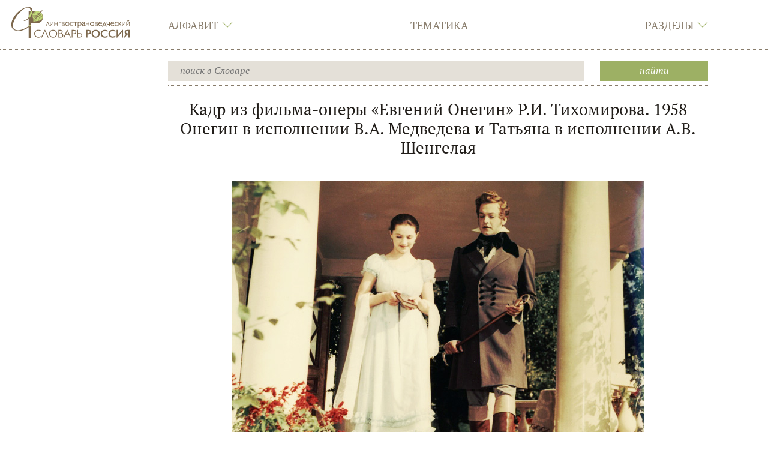

--- FILE ---
content_type: text/html; charset=UTF-8
request_url: https://ls.pushkininstitute.ru/lsslovar/?title=%D0%9C%D0%B5%D0%B4%D0%B8%D0%B0%D1%82%D0%B5%D0%BA%D0%B0:%D0%92.%D0%90._%D0%9C%D0%B5%D0%B4%D0%B2%D0%B5%D0%B4%D0%B5%D0%B2_%D0%B2_%D1%80%D0%BE%D0%BB%D0%B8_%D0%9E%D0%BD%D0%B5%D0%B3%D0%B8%D0%BD%D0%B0_%D0%B8_%D0%90.%D0%92._%D0%A8%D0%B5%D0%BD%D0%B3%D0%B5%D0%BB%D0%B0%D1%8F_%D0%B2_%D1%80%D0%BE%D0%BB%D0%B8_%D0%A2%D0%B0%D1%82%D1%8C%D1%8F%D0%BD%D1%8B
body_size: 9864
content:
<!DOCTYPE html>
<html class="client-nojs" lang="ru" dir="ltr">
<head>
<meta charset="UTF-8"/>
<title>Лингвострановедческий словарь «Россия». </title>
<script>document.documentElement.className = document.documentElement.className.replace( /(^|\s)client-nojs(\s|$)/, "$1client-js$2" );</script>
<script>(window.RLQ=window.RLQ||[]).push(function(){mw.config.set({"wgCanonicalNamespace":"Медиатека","wgCanonicalSpecialPageName":false,"wgNamespaceNumber":520,"wgPageName":"Медиатека:В.А._Медведев_в_роли_Онегина_и_А.В._Шенгелая_в_роли_Татьяны","wgTitle":"В.А. Медведев в роли Онегина и А.В. Шенгелая в роли Татьяны","wgCurRevisionId":23679,"wgRevisionId":23679,"wgArticleId":3973,"wgIsArticle":true,"wgIsRedirect":false,"wgAction":"view","wgUserName":null,"wgUserGroups":["*"],"wgCategories":[],"wgBreakFrames":false,"wgPageContentLanguage":"ru","wgPageContentModel":"wikitext","wgSeparatorTransformTable":[",\t."," \t,"],"wgDigitTransformTable":["",""],"wgDefaultDateFormat":"dmy","wgMonthNames":["","январь","февраль","март","апрель","май","июнь","июль","август","сентябрь","октябрь","ноябрь","декабрь"],"wgMonthNamesShort":["","янв","фев","мар","апр","май","июн","июл","авг","сен","окт","ноя","дек"],"wgRelevantPageName":"Медиатека:В.А._Медведев_в_роли_Онегина_и_А.В._Шенгелая_в_роли_Татьяны","wgRelevantArticleId":3973,"wgRequestId":"5a47226dfce026db6761cdb0","wgCSPNonce":false,"wgIsProbablyEditable":false,"wgRelevantPageIsProbablyEditable":false,"wgRestrictionEdit":[],"wgRestrictionMove":[],"wgMediaViewerOnClick":true,"wgMediaViewerEnabledByDefault":true,"wgPageFormsAutocompleteValues":[],"wgPageFormsAutocompleteOnAllChars":false,"wgPageFormsFieldProperties":[],"wgPageFormsCargoFields":[],"wgPageFormsDependentFields":[],"wgPageFormsGridValues":[],"wgPageFormsGridParams":[],"wgPageFormsContLangYes":null,"wgPageFormsContLangNo":null,"wgPageFormsContLangMonths":[],"wgPageFormsShowOnSelect":[],"wgPageFormsScriptPath":"/lsslovar/extensions/PageForms","edgValues":null,"wgPageFormsEDSettings":null,"wgAmericanDates":false,"wgPopupsReferencePreviews":true,"wgPopupsShouldSendModuleToUser":true,"wgPopupsConflictsWithNavPopupGadget":false,"wgScoreNoteLanguages":{"arabic":"العربية","catalan":"català","deutsch":"Deutsch","english":"English","espanol":"español","italiano":"italiano","nederlands":"Nederlands","norsk":"norsk","portugues":"português","suomi":"suomi","svenska":"svenska","vlaams":"West-Vlams"},"wgScoreDefaultNoteLanguage":"nederlands"});mw.loader.state({"site.styles":"ready","noscript":"ready","user.styles":"ready","user":"ready","user.options":"loading","user.tokens":"loading","mediawiki.legacy.shared":"ready","mediawiki.legacy.commonPrint":"ready","ext.smw.style":"ready","ext.smw.tooltip.styles":"ready","mediawiki.skinning.interface":"ready","skins.lssnew":"ready"});mw.loader.implement("user.options@1cm6q67",function($,jQuery,require,module){/*@nomin*/mw.user.options.set({"variant":"ru"});
});mw.loader.implement("user.tokens@0tffind",function($,jQuery,require,module){/*@nomin*/mw.user.tokens.set({"editToken":"+\\","patrolToken":"+\\","watchToken":"+\\","csrfToken":"+\\"});
});RLPAGEMODULES=["ext.smw.style","ext.smw.tooltips","site","mediawiki.page.startup","mediawiki.page.ready","mediawiki.searchSuggest","mmv.head","mmv.bootstrap.autostart","skins.lssnew.js"];mw.loader.load(RLPAGEMODULES);});</script>
<link rel="stylesheet" href="/lsslovar/load.php?lang=ru&amp;modules=ext.smw.style%7Cext.smw.tooltip.styles&amp;only=styles&amp;skin=lssnew"/>
<link rel="stylesheet" href="/lsslovar/load.php?lang=ru&amp;modules=mediawiki.legacy.commonPrint%2Cshared%7Cmediawiki.skinning.interface%7Cskins.lssnew&amp;only=styles&amp;skin=lssnew"/>
<script async="" src="/lsslovar/load.php?lang=ru&amp;modules=startup&amp;only=scripts&amp;skin=lssnew"></script>
<meta name="ResourceLoaderDynamicStyles" content=""/>
<link rel="stylesheet" href="/lsslovar/load.php?lang=ru&amp;modules=site.styles&amp;only=styles&amp;skin=lssnew"/>
<meta name="generator" content="MediaWiki 1.33.0"/>
<meta name="application-name" content="‍"/>
<meta name="msapplication-TileColor" content="#000000"/>
<meta name="msapplication-square70x70logo" content="https://ls.pushkininstitute.ru/lsslovar/skins/LssNew/resources/icons/lss-square70x70logo.png"/>
<meta name="msapplication-square150x150logo" content="https://ls.pushkininstitute.ru/lsslovar/skins/LssNew/resources/icons/lss-square150x150logo.png"/>
<meta name="msapplication-wide310x150logo" content="https://ls.pushkininstitute.ru/lsslovar/skins/LssNew/resources/icons/lss-wide310x150logo.png"/>
<meta name="msapplication-square310x310logo" content="https://ls.pushkininstitute.ru/lsslovar/skins/LssNew/resources/icons/lss-square310x310logo.png"/>
<link rel="alternate" type="application/rdf+xml" title="Медиатека:В.А. Медведев в роли Онегина и А.В. Шенгелая в роли Татьяны" href="/lsslovar/index.php?title=%D0%A1%D0%BB%D1%83%D0%B6%D0%B5%D0%B1%D0%BD%D0%B0%D1%8F:ExportRDF/%D0%9C%D0%B5%D0%B4%D0%B8%D0%B0%D1%82%D0%B5%D0%BA%D0%B0:%D0%92.%D0%90._%D0%9C%D0%B5%D0%B4%D0%B2%D0%B5%D0%B4%D0%B5%D0%B2_%D0%B2_%D1%80%D0%BE%D0%BB%D0%B8_%D0%9E%D0%BD%D0%B5%D0%B3%D0%B8%D0%BD%D0%B0_%D0%B8_%D0%90.%D0%92._%D0%A8%D0%B5%D0%BD%D0%B3%D0%B5%D0%BB%D0%B0%D1%8F_%D0%B2_%D1%80%D0%BE%D0%BB%D0%B8_%D0%A2%D0%B0%D1%82%D1%8C%D1%8F%D0%BD%D1%8B&amp;xmlmime=rdf"/>
<link rel="apple-touch-icon" href="https://ls.pushkininstitute.ru/lsslovar/skins/LssNew/resources/icons/lss-touch-icon-s.png"/>
<link rel="apple-touch-icon" sizes="57x57" href="https://ls.pushkininstitute.ru/lsslovar/skins/LssNew/resources/icons/lss-touch-icon-s.png"/>
<link rel="apple-touch-icon" sizes="76x76" href="https://ls.pushkininstitute.ru/lsslovar/skins/LssNew/resources/icons/lss-touch-icon-s.png"/>
<link rel="apple-touch-icon" sizes="120x120" href="https://ls.pushkininstitute.ru/lsslovar/skins/LssNew/resources/icons/lss-touch-icon-b.png"/>
<link rel="apple-touch-icon" sizes="114x114" href="https://ls.pushkininstitute.ru/lsslovar/skins/LssNew/resources/icons/lss-touch-icon-b.png"/>
<link rel="apple-touch-icon" sizes="120x120" href="https://ls.pushkininstitute.ru/lsslovar/skins/LssNew/resources/icons/lss-touch-icon-b.png"/>
<link rel="apple-touch-icon" sizes="128x128" href="https://ls.pushkininstitute.ru/lsslovar/skins/LssNew/resources/icons/lss-touch-icon-b.png"/>
<link rel="apple-touch-icon" sizes="152x152" href="https://ls.pushkininstitute.ru/lsslovar/skins/LssNew/resources/icons/lss-touch-icon-b.png"/>
<link rel="apple-touch-icon" sizes="180x180" href="https://ls.pushkininstitute.ru/lsslovar/skins/LssNew/resources/icons/lss-touch-icon-b.png"/>
<link rel="shortcut icon" href="/favicon.ico"/>
<link rel="search" type="application/opensearchdescription+xml" href="/lsslovar/opensearch_desc.php" title="Лингвострановедческий словарь «Россия» (ru)"/>
<link rel="EditURI" type="application/rsd+xml" href="https://ls.pushkininstitute.ru/lsslovar/api.php?action=rsd"/>
<meta name="viewport" content="initial-scale=1.0, user-scalable=yes, minimum-scale=0.25, maximum-scale=5.0"/>
<meta name="apple-mobile-web-app-capable" content="yes"/>
<meta name="apple-mobile-web-app-status-bar-style" content="black"/>
<meta name="keywords" content="лингвострановедение, словарь онлайн, русский как иностранный, РКИ, ресурсы по РКИ"/>
<!--[if lt IE 9]><script src="/lsslovar/load.php?lang=ru&amp;modules=html5shiv&amp;only=scripts&amp;skin=lssnew&amp;sync=1"></script><![endif]-->
</head>
<body class="mediawiki ltr sitedir-ltr mw-hide-empty-elt ns-520 ns-subject page-Медиатека_В_А_Медведев_в_роли_Онегина_и_А_В_Шенгелая_в_роли_Татьяны rootpage-Медиатека_В_А_Медведев_в_роли_Онегина_и_А_В_Шенгелая_в_роли_Татьяны skin-lssnew action-view"><script src="https://ls.pushkininstitute.ru//lsslovar/skins/LssNew/resources/masonry.pkgd.min.js"></script>		<div class="lss-background clearfix lss-pagecontflex">
					<header class="lss-line lss-head lss-background noprint">
			<h1 style="position: fixed; top: -1000px;">
				Лингвострановедческий словарь «Россия». 			</h1>
			<div class="lss-top-menu-control">
				<div class="lss-center">
					<div class="lss-content">
						<div class="lss-menu-btn">
							<div class="">
									<a onclick="
										jQuery('.lss-top-menu').toggleClass('show');
										jQuery('.lss-top-pusher').toggleClass('open-menu');
										jQuery('#lssOpenMenu,  #lssCloseMenu').toggleClass('hide');
									"
										href="#">
										<span id="lssOpenMenu"  class="ti-menu"> </span>
										<span id="lssCloseMenu" class="ti-close hide"> </span>
									</a>
							</div>
						</div>
					</div>
				</div>
			</div>
			<div class="lss-center">
				<div class="lss-content">
					<div class="lss-big-logo">
						<a
							href="/lsslovar/?title=%D0%A2%D0%B5%D0%BC%D0%B0%D1%82%D0%B8%D1%87%D0%B5%D1%81%D0%BA%D0%B8%D0%B9_%D1%83%D0%BA%D0%B0%D0%B7%D0%B0%D1%82%D0%B5%D0%BB%D1%8C:%D0%9F%D0%B5%D1%80%D0%B5%D1%87%D0%B5%D0%BD%D1%8C_%D1%82%D0%B5%D0%BC%D0%B0%D1%82%D0%B8%D0%BA"
							 title="Перейти на заглавную страницу"						>
							<img
								src="skins/LssNew/resources/images/lss-logo.png"
								alt="Лингвострановедческий словарь «Россия»"
								class="lss-big"
							/>
							<img
								src="skins/lss/lss-s-logo.png"
								alt="Лингвострановедческий словарь «Россия»"
								class="lss-small"
							/>
							<img
								src="skins/lss/lss-m-logo.png"
								alt="Лингвострановедческий словарь «Россия»"
								class="lss-mobil"
							/>
						</a>
					</div>
					<nav><ul id="topbar" class="lss-menu lss-top-menu lss-serif"><li class="panel lss-panel"><div class="collapsed lss-top-menu-item" data-toggle="collapse" data-target="#topbar_menu_1" data-parent="#topbar">Алфавит<span class="lss-angle lss-colorfultext ti-angle-down"></span></div><div id="topbar_menu_1" class="lss-top-submenu lss-colorful collapse"><div class="lss-center"><div class="lss-content"><ul class="lss-sub-menu lss-serif lss-top-submenu-height"><li id="n-.D0.90"><a href="/lsslovar/?title=%D0%90%D0%BB%D1%84%D0%B0%D0%B2%D0%B8%D1%82%D0%BD%D1%8B%D0%B9_%D1%83%D0%BA%D0%B0%D0%B7%D0%B0%D1%82%D0%B5%D0%BB%D1%8C:%D0%90">А</a></li> <li id="n-.D0.91"><a href="/lsslovar/?title=%D0%90%D0%BB%D1%84%D0%B0%D0%B2%D0%B8%D1%82%D0%BD%D1%8B%D0%B9_%D1%83%D0%BA%D0%B0%D0%B7%D0%B0%D1%82%D0%B5%D0%BB%D1%8C:%D0%91">Б</a></li> <li id="n-.D0.92"><a href="/lsslovar/?title=%D0%90%D0%BB%D1%84%D0%B0%D0%B2%D0%B8%D1%82%D0%BD%D1%8B%D0%B9_%D1%83%D0%BA%D0%B0%D0%B7%D0%B0%D1%82%D0%B5%D0%BB%D1%8C:%D0%92">В</a></li> <li id="n-.D0.93"><a href="/lsslovar/?title=%D0%90%D0%BB%D1%84%D0%B0%D0%B2%D0%B8%D1%82%D0%BD%D1%8B%D0%B9_%D1%83%D0%BA%D0%B0%D0%B7%D0%B0%D1%82%D0%B5%D0%BB%D1%8C:%D0%93">Г</a></li> <li id="n-.D0.94"><a href="/lsslovar/?title=%D0%90%D0%BB%D1%84%D0%B0%D0%B2%D0%B8%D1%82%D0%BD%D1%8B%D0%B9_%D1%83%D0%BA%D0%B0%D0%B7%D0%B0%D1%82%D0%B5%D0%BB%D1%8C:%D0%94">Д</a></li> <li id="n-.D0.95"><a href="/lsslovar/?title=%D0%90%D0%BB%D1%84%D0%B0%D0%B2%D0%B8%D1%82%D0%BD%D1%8B%D0%B9_%D1%83%D0%BA%D0%B0%D0%B7%D0%B0%D1%82%D0%B5%D0%BB%D1%8C:%D0%95">Е</a></li> <li id="n-.D0.81"><a href="/lsslovar/?title=%D0%90%D0%BB%D1%84%D0%B0%D0%B2%D0%B8%D1%82%D0%BD%D1%8B%D0%B9_%D1%83%D0%BA%D0%B0%D0%B7%D0%B0%D1%82%D0%B5%D0%BB%D1%8C:%D0%81">Ё</a></li> <li id="n-.D0.96"><a href="/lsslovar/?title=%D0%90%D0%BB%D1%84%D0%B0%D0%B2%D0%B8%D1%82%D0%BD%D1%8B%D0%B9_%D1%83%D0%BA%D0%B0%D0%B7%D0%B0%D1%82%D0%B5%D0%BB%D1%8C:%D0%96">Ж</a></li> <li id="n-.D0.97"><a href="/lsslovar/?title=%D0%90%D0%BB%D1%84%D0%B0%D0%B2%D0%B8%D1%82%D0%BD%D1%8B%D0%B9_%D1%83%D0%BA%D0%B0%D0%B7%D0%B0%D1%82%D0%B5%D0%BB%D1%8C:%D0%97">З</a></li> <li id="n-.D0.98"><a href="/lsslovar/?title=%D0%90%D0%BB%D1%84%D0%B0%D0%B2%D0%B8%D1%82%D0%BD%D1%8B%D0%B9_%D1%83%D0%BA%D0%B0%D0%B7%D0%B0%D1%82%D0%B5%D0%BB%D1%8C:%D0%98">И</a></li> <li id="n-.D0.9A"><a href="/lsslovar/?title=%D0%90%D0%BB%D1%84%D0%B0%D0%B2%D0%B8%D1%82%D0%BD%D1%8B%D0%B9_%D1%83%D0%BA%D0%B0%D0%B7%D0%B0%D1%82%D0%B5%D0%BB%D1%8C:%D0%9A">К</a></li> <li id="n-.D0.9B"><a href="/lsslovar/?title=%D0%90%D0%BB%D1%84%D0%B0%D0%B2%D0%B8%D1%82%D0%BD%D1%8B%D0%B9_%D1%83%D0%BA%D0%B0%D0%B7%D0%B0%D1%82%D0%B5%D0%BB%D1%8C:%D0%9B">Л</a></li> <li id="n-.D0.9C"><a href="/lsslovar/?title=%D0%90%D0%BB%D1%84%D0%B0%D0%B2%D0%B8%D1%82%D0%BD%D1%8B%D0%B9_%D1%83%D0%BA%D0%B0%D0%B7%D0%B0%D1%82%D0%B5%D0%BB%D1%8C:%D0%9C">М</a></li> <li id="n-.D0.9D"><a href="/lsslovar/?title=%D0%90%D0%BB%D1%84%D0%B0%D0%B2%D0%B8%D1%82%D0%BD%D1%8B%D0%B9_%D1%83%D0%BA%D0%B0%D0%B7%D0%B0%D1%82%D0%B5%D0%BB%D1%8C:%D0%9D">Н</a></li> <li id="n-.D0.9E"><a href="/lsslovar/?title=%D0%90%D0%BB%D1%84%D0%B0%D0%B2%D0%B8%D1%82%D0%BD%D1%8B%D0%B9_%D1%83%D0%BA%D0%B0%D0%B7%D0%B0%D1%82%D0%B5%D0%BB%D1%8C:%D0%9E">О</a></li> <li id="n-.D0.9F"><a href="/lsslovar/?title=%D0%90%D0%BB%D1%84%D0%B0%D0%B2%D0%B8%D1%82%D0%BD%D1%8B%D0%B9_%D1%83%D0%BA%D0%B0%D0%B7%D0%B0%D1%82%D0%B5%D0%BB%D1%8C:%D0%9F">П</a></li> <li id="n-.D0.A0"><a href="/lsslovar/?title=%D0%90%D0%BB%D1%84%D0%B0%D0%B2%D0%B8%D1%82%D0%BD%D1%8B%D0%B9_%D1%83%D0%BA%D0%B0%D0%B7%D0%B0%D1%82%D0%B5%D0%BB%D1%8C:%D0%A0">Р</a></li> <li id="n-.D0.A1"><a href="/lsslovar/?title=%D0%90%D0%BB%D1%84%D0%B0%D0%B2%D0%B8%D1%82%D0%BD%D1%8B%D0%B9_%D1%83%D0%BA%D0%B0%D0%B7%D0%B0%D1%82%D0%B5%D0%BB%D1%8C:%D0%A1">С</a></li> <li id="n-.D0.A2"><a href="/lsslovar/?title=%D0%90%D0%BB%D1%84%D0%B0%D0%B2%D0%B8%D1%82%D0%BD%D1%8B%D0%B9_%D1%83%D0%BA%D0%B0%D0%B7%D0%B0%D1%82%D0%B5%D0%BB%D1%8C:%D0%A2">Т</a></li> <li id="n-.D0.A3"><a href="/lsslovar/?title=%D0%90%D0%BB%D1%84%D0%B0%D0%B2%D0%B8%D1%82%D0%BD%D1%8B%D0%B9_%D1%83%D0%BA%D0%B0%D0%B7%D0%B0%D1%82%D0%B5%D0%BB%D1%8C:%D0%A3">У</a></li> <li id="n-.D0.A4"><a href="/lsslovar/?title=%D0%90%D0%BB%D1%84%D0%B0%D0%B2%D0%B8%D1%82%D0%BD%D1%8B%D0%B9_%D1%83%D0%BA%D0%B0%D0%B7%D0%B0%D1%82%D0%B5%D0%BB%D1%8C:%D0%A4">Ф</a></li> <li id="n-.D0.A5"><a href="/lsslovar/?title=%D0%90%D0%BB%D1%84%D0%B0%D0%B2%D0%B8%D1%82%D0%BD%D1%8B%D0%B9_%D1%83%D0%BA%D0%B0%D0%B7%D0%B0%D1%82%D0%B5%D0%BB%D1%8C:%D0%A5">Х</a></li> <li id="n-.D0.A6"><a href="/lsslovar/?title=%D0%90%D0%BB%D1%84%D0%B0%D0%B2%D0%B8%D1%82%D0%BD%D1%8B%D0%B9_%D1%83%D0%BA%D0%B0%D0%B7%D0%B0%D1%82%D0%B5%D0%BB%D1%8C:%D0%A6">Ц</a></li> <li id="n-.D0.A7"><a href="/lsslovar/?title=%D0%90%D0%BB%D1%84%D0%B0%D0%B2%D0%B8%D1%82%D0%BD%D1%8B%D0%B9_%D1%83%D0%BA%D0%B0%D0%B7%D0%B0%D1%82%D0%B5%D0%BB%D1%8C:%D0%A7">Ч</a></li> <li id="n-.D0.A8"><a href="/lsslovar/?title=%D0%90%D0%BB%D1%84%D0%B0%D0%B2%D0%B8%D1%82%D0%BD%D1%8B%D0%B9_%D1%83%D0%BA%D0%B0%D0%B7%D0%B0%D1%82%D0%B5%D0%BB%D1%8C:%D0%A8">Ш</a></li> <li id="n-.D0.A9"><a href="/lsslovar/?title=%D0%90%D0%BB%D1%84%D0%B0%D0%B2%D0%B8%D1%82%D0%BD%D1%8B%D0%B9_%D1%83%D0%BA%D0%B0%D0%B7%D0%B0%D1%82%D0%B5%D0%BB%D1%8C:%D0%A9">Щ</a></li> <li id="n-.D0.AD"><a href="/lsslovar/?title=%D0%90%D0%BB%D1%84%D0%B0%D0%B2%D0%B8%D1%82%D0%BD%D1%8B%D0%B9_%D1%83%D0%BA%D0%B0%D0%B7%D0%B0%D1%82%D0%B5%D0%BB%D1%8C:%D0%AD">Э</a></li> <li id="n-.D0.AE"><a href="/lsslovar/?title=%D0%90%D0%BB%D1%84%D0%B0%D0%B2%D0%B8%D1%82%D0%BD%D1%8B%D0%B9_%D1%83%D0%BA%D0%B0%D0%B7%D0%B0%D1%82%D0%B5%D0%BB%D1%8C:%D0%AE">Ю</a></li> <li id="n-.D0.AF"><a href="/lsslovar/?title=%D0%90%D0%BB%D1%84%D0%B0%D0%B2%D0%B8%D1%82%D0%BD%D1%8B%D0%B9_%D1%83%D0%BA%D0%B0%D0%B7%D0%B0%D1%82%D0%B5%D0%BB%D1%8C:%D0%AF">Я</a></li> </ul></div></div></div></li> <li class="panel lss-panel"><div class="lss-top-menu-item"><a href="/lsslovar/?title=%D0%A2%D0%B5%D0%BC%D0%B0%D1%82%D0%B8%D1%87%D0%B5%D1%81%D0%BA%D0%B8%D0%B9_%D1%83%D0%BA%D0%B0%D0%B7%D0%B0%D1%82%D0%B5%D0%BB%D1%8C:%D0%9F%D0%B5%D1%80%D0%B5%D1%87%D0%B5%D0%BD%D1%8C_%D1%82%D0%B5%D0%BC%D0%B0%D1%82%D0%B8%D0%BA" id="n-.D0.A2.D0.B5.D0.BC.D0.B0.D1.82.D0.B8.D0.BA.D0.B0">Тематика</a></div><div id="topbar_menu_2" class="lss-top-submenu lss-colorful collapse"><div class="lss-center"><div class="lss-content"><ul class="lss-sub-menu lss-serif lss-top-submenu-height"><li id="n-.D0.A2.D0.B5.D0.BC.D0.B0.D1.82.D0.B8.D0.BA.D0.B0"><a href="/lsslovar/?title=%D0%A2%D0%B5%D0%BC%D0%B0%D1%82%D0%B8%D1%87%D0%B5%D1%81%D0%BA%D0%B8%D0%B9_%D1%83%D0%BA%D0%B0%D0%B7%D0%B0%D1%82%D0%B5%D0%BB%D1%8C:%D0%9F%D0%B5%D1%80%D0%B5%D1%87%D0%B5%D0%BD%D1%8C_%D1%82%D0%B5%D0%BC%D0%B0%D1%82%D0%B8%D0%BA">Тематика</a></li> </ul></div></div></div></li> <li class="panel lss-panel"><div class="collapsed lss-top-menu-item" data-toggle="collapse" data-target="#topbar_menu_3" data-parent="#topbar">Разделы<span class="lss-angle lss-colorfultext ti-angle-down"></span></div><div id="topbar_menu_3" class="lss-top-submenu lss-colorful collapse"><div class="lss-center"><div class="lss-content"><ul class="lss-sub-menu lss-serif lss-top-submenu-height"><li id="n-.D1.81.D1.82.D0.B0.D1.82.D1.8C.D0.B8-:-1180"><a href="/lsslovar/?title=%D0%9B%D0%B8%D0%BD%D0%B3%D0%B2%D0%BE%D1%81%D1%82%D1%80%D0%B0%D0%BD%D0%BE%D0%B2%D0%B5%D0%B4%D1%87%D0%B5%D1%81%D0%BA%D0%B8%D0%B9_%D1%81%D0%BB%D0%BE%D0%B2%D0%B0%D1%80%D1%8C_%C2%AB%D0%A0%D0%BE%D1%81%D1%81%D0%B8%D1%8F%C2%BB:%D0%A1%D1%82%D0%B0%D1%82%D1%8C%D0%B8">статьи : 1180</a></li> <li id="n-.D0.BC.D0.B5.D0.B4.D0.B8.D0.B0.D1.82.D0.B5.D0.BA.D0.B0:-5161"><a href="/lsslovar/?title=%D0%9C%D0%B5%D0%B4%D0%B8%D0%B0%D1%82%D0%B5%D0%BA%D0%B0:%D0%9C%D0%B5%D0%B4%D0%B8%D0%B0%D1%82%D0%B5%D0%BA%D0%B0">медиатека: 5161</a></li> <li id="n-.D0.B7.D0.B0.D0.B4.D0.B0.D0.BD.D0.B8.D1.8F-:-521"><a href="/lsslovar/?title=%D0%9F%D1%80%D0%B8%D0%BB%D0%BE%D0%B6%D0%B5%D0%BD%D0%B8%D0%B5:%D0%98%D0%BD%D1%82%D0%B5%D1%80%D0%B0%D0%BA%D1%82%D0%B8%D0%B2%D0%BD%D1%8B%D0%B5_%D0%B7%D0%B0%D0%B4%D0%B0%D0%BD%D0%B8%D1%8F">задания : 521</a></li> </ul></div></div></div></li> </ul><div class="collapse lss-top-menu-pusher"><div class="lss-top-submenu-height"></div></div><script>globalSubMenuIds = '#topbar_menu_1, #topbar_menu_2, #topbar_menu_3'</script></nav>				</div>
			</div>

			
					<!-- Поиск -->
		<div class="lss-line lss-search-container">
			<div class="lss-center">
				<div class="lss-content">
					<div class="lss-search clearfix">
						<form action="/lsslovar/index.php" id="searchform">
							<div class="lss-search-input">
							<input type="search" name="search" placeholder="поиск в Словаре" title="Искать в Лингвострановедческий словарь «Россия» [f]" accesskey="f" id="searchInput"/><input type="hidden" value="Служебная:Поиск" name="title"/>							</div>
							<div class="lss-search-btn lss-colorful">
							<input type="submit" name="fulltext" value="Найти" title="Найти страницы, содержащие указанный текст" id="searchButton" class="btn-block"/>							</div>
						</form>
					</div>
				</div>
			</div>
		</div>
	
		</header>
<!-- Вставка, для отбивки статической шапки -->
		<div class="lss-top-pusher noprint">

		</div>
<!-- Учет для статической шапки выдвигающегося меню -->
			<div class="lss-top-menu-pusher collapse noprint">
			<div class="lss-top-submenu-height">
			</div>
		</div>
			<div class="lss-page" style="opacity: 0;">
			<div class="lss-center">
				<div class="lss-content">
					<article id="content" class="mw-body lss-article"
										>
						<div id="contentSub" >
							<nav class="lss-lp-content"></nav>						</div>
						<h2 id="firstHeading" class="firstHeading"
							lang="ru"
													>
							<span dir="auto"><span style="display:none"></span></span>
						</h2>
						<div id="bodyContent" class="mw-body-content"
												>
							<div class="mw-parser-output"></div><div class="lss-body-content"><div class="firstHeading lss-text-center">Кадр из фильма-оперы «Евгений Онегин» Р.И. Тихомирова. 1958<br>Онегин в исполнении В.А. Медведева и Татьяна в исполнении А.В. Шенгелая</div><p>  
</p><p><br>
</p>
<div class="center"><div class="floatnone"><img alt="Kad e onegin.jpg" src="/lsslovar/images/8/89/Kad_e_onegin.jpg" decoding="async" width="688" height="500" data-file-width="688" data-file-height="500"></div></div>




</div>							<div id="catlinks" class="catlinks catlinks-allhidden" data-mw="interface"></div>						</div>
											</article>
				</div>
			</div>
		</div>
			<!--div class="lss-line lss-footer-pusher noprint">	</div-->

		<footer class="lss-footer noprint">
			<div class="lss-line noprint">
				<div class="lss-center">
					<div class="lss-content">
						<div class="lss-footer-up lss-serif">
										<ul class="lss-menu lss-bottom-menu">
				<li id="n-.D1.81.D1.82.D0.B0.D1.82.D1.8C.D0.B8"><a href="/lsslovar/?title=%D0%9B%D0%B8%D0%BD%D0%B3%D0%B2%D0%BE%D1%81%D1%82%D1%80%D0%B0%D0%BD%D0%BE%D0%B2%D0%B5%D0%B4%D1%87%D0%B5%D1%81%D0%BA%D0%B8%D0%B9_%D1%81%D0%BB%D0%BE%D0%B2%D0%B0%D1%80%D1%8C_%C2%AB%D0%A0%D0%BE%D1%81%D1%81%D0%B8%D1%8F%C2%BB:%D0%A1%D1%82%D0%B0%D1%82%D1%8C%D0%B8">статьи</a></li> <li id="n-.D0.BC.D0.B5.D0.B4.D0.B8.D0.B0.D1.82.D0.B5.D0.BA.D0.B0"><a href="/lsslovar/?title=%D0%9C%D0%B5%D0%B4%D0%B8%D0%B0%D1%82%D0%B5%D0%BA%D0%B0:%D0%9C%D0%B5%D0%B4%D0%B8%D0%B0%D1%82%D0%B5%D0%BA%D0%B0">медиатека</a></li> <li id="n-.D0.B7.D0.B0.D0.B4.D0.B0.D0.BD.D0.B8.D1.8F"><a href="/lsslovar/?title=%D0%9F%D1%80%D0%B8%D0%BB%D0%BE%D0%B6%D0%B5%D0%BD%D0%B8%D0%B5:%D0%98%D0%BD%D1%82%D0%B5%D1%80%D0%B0%D0%BA%D1%82%D0%B8%D0%B2%D0%BD%D1%8B%D0%B5_%D0%B7%D0%B0%D0%B4%D0%B0%D0%BD%D0%B8%D1%8F">задания</a></li> 				</ul>
							<ul class="lss-menu lss-bottom-menu">
				<li id="n-.D0.BE-.D1.81.D0.BB.D0.BE.D0.B2.D0.B0.D1.80.D0.B5"><a href="/lsslovar/?title=%D0%9B%D0%B8%D0%BD%D0%B3%D0%B2%D0%BE%D1%81%D1%82%D1%80%D0%B0%D0%BD%D0%BE%D0%B2%D0%B5%D0%B4%D1%87%D0%B5%D1%81%D0%BA%D0%B8%D0%B9_%D1%81%D0%BB%D0%BE%D0%B2%D0%B0%D1%80%D1%8C_%C2%AB%D0%A0%D0%BE%D1%81%D1%81%D0%B8%D1%8F%C2%BB:%D0%9E%D0%BF%D0%B8%D1%81%D0%B0%D0%BD%D0%B8%D0%B5">о словаре</a></li> <li id="n-.D0.B0.D0.B2.D1.82.D0.BE.D1.80.D1.8B"><a href="/lsslovar/?title=%D0%9B%D0%B8%D0%BD%D0%B3%D0%B2%D0%BE%D1%81%D1%82%D1%80%D0%B0%D0%BD%D0%BE%D0%B2%D0%B5%D0%B4%D1%87%D0%B5%D1%81%D0%BA%D0%B8%D0%B9_%D1%81%D0%BB%D0%BE%D0%B2%D0%B0%D1%80%D1%8C_%C2%AB%D0%A0%D0%BE%D1%81%D1%81%D0%B8%D1%8F%C2%BB:%D0%90%D0%B2%D1%82%D0%BE%D1%80%D1%8B">авторы</a></li> <li id="n-.D0.BD.D0.BE.D0.B2.D0.BE.D0.B5.26.D1.81.D1.82.D0.B0.D1.80.D0.BE.D0.B5"><a href="/lsslovar/?title=%D0%9B%D0%B8%D0%BD%D0%B3%D0%B2%D0%BE%D1%81%D1%82%D1%80%D0%B0%D0%BD%D0%BE%D0%B2%D0%B5%D0%B4%D1%87%D0%B5%D1%81%D0%BA%D0%B8%D0%B9_%D1%81%D0%BB%D0%BE%D0%B2%D0%B0%D1%80%D1%8C_%C2%AB%D0%A0%D0%BE%D1%81%D1%81%D0%B8%D1%8F%C2%BB:%D0%9D%D0%BE%D0%B2%D0%BE%D0%B5_%D0%B8_%D1%81%D1%82%D0%B0%D1%80%D0%BE%D0%B5">новое&amp;старое</a></li> 				</ul>
							<ul class="lss-menu lss-bottom-menu">
				<li id="n-.D0.BF.D1.80.D0.B5.D0.BF.D0.BE.D0.B4.D0.B0.D0.B2.D0.B0.D1.82.D0.B5.D0.BB.D1.8F.D0.BC"><a href="/lsslovar/?title=%D0%9B%D0%B8%D0%BD%D0%B3%D0%B2%D0%BE%D1%81%D1%82%D1%80%D0%B0%D0%BD%D0%BE%D0%B2%D0%B5%D0%B4%D1%87%D0%B5%D1%81%D0%BA%D0%B8%D0%B9_%D1%81%D0%BB%D0%BE%D0%B2%D0%B0%D1%80%D1%8C_%C2%AB%D0%A0%D0%BE%D1%81%D1%81%D0%B8%D1%8F%C2%BB:%D0%9F%D1%80%D0%B5%D0%BF%D0%BE%D0%B4%D0%B0%D0%B2%D0%B0%D1%82%D0%B5%D0%BB%D1%8F%D0%BC">преподавателям</a></li> <li id="n-.D1.81.D1.86.D0.B5.D0.BD.D0.B0.D1.80.D0.B8.D0.B8-.D1.83.D1.80.D0.BE.D0.BA.D0.BE.D0.B2"><a href="/lsslovar/?title=%D0%9B%D0%B8%D0%BD%D0%B3%D0%B2%D0%BE%D1%81%D1%82%D1%80%D0%B0%D0%BD%D0%BE%D0%B2%D0%B5%D0%B4%D1%87%D0%B5%D1%81%D0%BA%D0%B8%D0%B9_%D1%81%D0%BB%D0%BE%D0%B2%D0%B0%D1%80%D1%8C_%C2%AB%D0%A0%D0%BE%D1%81%D1%81%D0%B8%D1%8F%C2%BB:%D0%A1%D1%86%D0%B5%D0%BD%D0%B0%D1%80%D0%B8%D0%B8_%D1%83%D1%80%D0%BE%D0%BA%D0%BE%D0%B2">сценарии уроков</a></li> <li id="n-.D1.8D.D1.82.D0.BE-.D1.83.D0.B6.D0.B5-.D0.B7.D0.BD.D0.B0.D0.B5.D0.BC"><a href="/lsslovar/?title=%D0%9B%D0%B8%D0%BD%D0%B3%D0%B2%D0%BE%D1%81%D1%82%D1%80%D0%B0%D0%BD%D0%BE%D0%B2%D0%B5%D0%B4%D1%87%D0%B5%D1%81%D0%BA%D0%B8%D0%B9_%D1%81%D0%BB%D0%BE%D0%B2%D0%B0%D1%80%D1%8C_%C2%AB%D0%A0%D0%BE%D1%81%D1%81%D0%B8%D1%8F%C2%BB:%D0%AD%D1%82%D0%BE_%D1%83%D0%B6%D0%B5_%D0%B7%D0%BD%D0%B0%D0%B5%D0%BC">это уже знаем</a></li> 				</ul>
						<ul id="footer-icons" class="lss-menu lss-bottom-menu lss-bottom-menu-logo noprint">
									<li id="footer-pushkin.institute-ico">
						<a href="http://pushkin.institute" target="_blank"><img src="skins/lss/pi-logo.png" alt="Гос. ИРЯ им. А.С. Пушкина" target="blank" width="269" height="83"/></a>					</li>
									<li id="footer-ym-ico">
						<!-- Yandex.Metrika informer -->
<!--
<a href="https://metrika.yandex.ru/stat/?id=26375343&amp;from=informer"
target="_blank" rel="nofollow"><img src="//bs.yandex.ru/informer/26375343/1_0_FFFFFFFF_EFEFEFFF_0_pageviews"
style="width:80px; height:15px; border:0;" alt="Яндекс.Метрика" title="Яндекс.Метрика: данные за сегодня (просмотры)" onclick="try{Ya.Metrika.informer({i:this,id:26375343,lang:'ru'});return false}catch(e){}"/></a>
-->
<a href="https://metrika.yandex.ru/stat/?id=26375343&amp;from=informer"
target="_blank" rel="nofollow"><img src="https://informer.yandex.ru/informer/26375343/1_0_FFFFFFFF_EFEFEFFF_0_pageviews"
style="width:80px; height:15px; border:0;" alt="Яндекс.Метрика" title="Яндекс.Метрика: данные за сегодня (просмотры)" class="ym-advanced-informer" data-cid="26375343" data-lang="ru"/></a>

<!-- /Yandex.Metrika informer -->

<!-- Yandex.Metrika counter -->
<script type="text/javascript">
(function (d, w, c) {
    (w[c] = w[c] || []).push(function() {
        try {
            w.yaCounter26375343 = new Ya.Metrika({id:26375343,
                    webvisor:true,
                    clickmap:true,
                    trackLinks:true,
                    accurateTrackBounce:true});
        } catch(e) { }
    });

    var n = d.getElementsByTagName("script")[0],
        s = d.createElement("script"),
        f = function () { n.parentNode.insertBefore(s, n); };
    s.type = "text/javascript";
    s.async = true;
    s.src = (d.location.protocol == "https:" ? "https:" : "http:") + "//mc.yandex.ru/metrika/watch.js";

    if (w.opera == "[object Opera]") {
        d.addEventListener("DOMContentLoaded", f, false);
    } else { f(); }
})(document, window, "yandex_metrika_callbacks");
</script>
<noscript><div><img src="//mc.yandex.ru/watch/26375343" style="position:absolute; left:-9999px;" alt="" /></div></noscript>
<!-- /Yandex.Metrika counter -->					</li>
									<li id="footer-ga-ico">
						<script>
  (function(i,s,o,g,r,a,m){i['GoogleAnalyticsObject']=r;i[r]=i[r]||function(){
  (i[r].q=i[r].q||[]).push(arguments)},i[r].l=1*new Date();a=s.createElement(o),
  m=s.getElementsByTagName(o)[0];a.async=1;a.src=g;m.parentNode.insertBefore(a,m)
  })(window,document,'script','//www.google-analytics.com/analytics.js','ga');

  ga('create', 'UA-7484083-4', 'auto');
  ga('send', 'pageview');

</script>					</li>
									<li id="footer-li-ico">
						<!--LiveInternet counter--><script type="text/javascript"><!--
new Image().src = "//counter.yadro.ru/hit?r"+
escape(document.referrer)+((typeof(screen)=="undefined")?"":
";s"+screen.width+"*"+screen.height+"*"+(screen.colorDepth?
screen.colorDepth:screen.pixelDepth))+";u"+escape(document.URL)+
";h"+escape(document.title.substring(0,80))+
";"+Math.random();//--></script><!--/LiveInternet-->					</li>
									<li id="footer-rm-ico">
						<!-- Rating@Mail.ru counter -->
<script type="text/javascript">
var _tmr = _tmr || [];
_tmr.push({id: "2618876", type: "pageView", start: (new Date()).getTime()});
(function (d, w) {
   var ts = d.createElement("script"); ts.type = "text/javascript"; ts.async = true;
   ts.src = (d.location.protocol == "https:" ? "https:" : "http:") + "//top-fwz1.mail.ru/js/code.js";
   var f = function () {var s = d.getElementsByTagName("script")[0]; s.parentNode.insertBefore(ts, s);};
   if (w.opera == "[object Opera]") { d.addEventListener("DOMContentLoaded", f, false); } else { f(); }
})(document, window);
</script><noscript><div style="position:absolute;left:-10000px;">
<img src="//top-fwz1.mail.ru/counter?id=2618876;js=na" style="border:0;" height="1" width="1" alt="Рейтинг@Mail.ru" />
</div></noscript>
<!-- //Rating@Mail.ru counter -->					</li>
									<li id="footer-pi-ico">
						<script>
  (function(i,s,o,g,r,a,m){i["GoogleAnalyticsObject"]=r;i[r]=i[r]||function(){
  (i[r].q=i[r].q||[]).push(arguments)},i[r].l=1*new Date();a=s.createElement(o),
  m=s.getElementsByTagName(o)[0];a.async=1;a.src=g;m.parentNode.insertBefore(a,m)
  })(window,document,"script","//www.google-analytics.com/analytics.js","ga");

  ga("create", "UA-54594051-1", "auto");
  ga("send", "pageview");
</script>
<!-- Yandex.Metrika counter -->
<script>
  (function (d, w, c) {
      (w[c] = w[c] || []).push(function() {
          try {
              w.yaCounter26113791 = new Ya.Metrika({id:26113791,
                      webvisor:true,
                      clickmap:true,
                      trackLinks:true,
                      accurateTrackBounce:true});
          } catch(e) { }
      });

      var n = d.getElementsByTagName("script")[0],
          s = d.createElement("script"),
          f = function () { n.parentNode.insertBefore(s, n); };
      s.type = "text/javascript";
      s.async = true;
      s.src = (d.location.protocol == "https:" ? "https:" : "http:") + "//mc.yandex.ru/metrika/watch.js";

      if (w.opera == "[object Opera]") {
          d.addEventListener("DOMContentLoaded", f, false);
      } else { f(); }
  })(document, window, "yandex_metrika_callbacks");
</script>
<!-- /Yandex.Metrika counter -->					</li>
									<li id="footer-ls-ico">
						<script defer src="https://st.pushkin.institute/script.js" data-website-id="c9d785b4-25e7-47c7-b198-193a5486ecef"></script>					</li>
									<li id="footer-st-ico">
						<script defer src="https://st.pushkin.institute/script.js" data-website-id="c9d785b4-25e7-47c7-b198-193a5486ecef"></script>					</li>
									<li id="footer-monitoredby-ico">
						<a href="https://wikiapiary.com/wiki/%D0%9B%D0%B8%D0%BD%D0%B3%D0%B2%D0%BE%D1%81%D1%82%D1%80%D0%B0%D0%BD%D0%BE%D0%B2%D0%B5%D0%B4%D1%87%D0%B5%D1%81%D0%BA%D0%B8%D0%B9_%D1%81%D0%BB%D0%BE%D0%B2%D0%B0%D1%80%D1%8C_%C2%AB%D0%A0%D0%BE%D1%81%D1%81%D0%B8%D1%8F%C2%BB" target="_blank"><img src="https://wikiapiary.com/w/images/wikiapiary/b/b4/Monitored_by_WikiApiary.png" alt="Monitored by WikiApiary" width="88" height="31"/></a>					</li>
									<li id="footer-sn_vk-ico">
						<a style="margin-left: 93px" onclick="Share.vkontakte('https://ls.pushkininstitute.ru/var/www/lsslovar?title=%D0%9C%D0%B5%D0%B4%D0%B8%D0%B0%D1%82%D0%B5%D0%BA%D0%B0:%D0%92.%D0%90._%D0%9C%D0%B5%D0%B4%D0%B2%D0%B5%D0%B4%D0%B5%D0%B2_%D0%B2_%D1%80%D0%BE%D0%BB%D0%B8_%D0%9E%D0%BD%D0%B5%D0%B3%D0%B8%D0%BD%D0%B0_%D0%B8_%D0%90.%D0%92._%D0%A8%D0%B5%D0%BD%D0%B3%D0%B5%D0%BB%D0%B0%D1%8F_%D0%B2_%D1%80%D0%BE%D0%BB%D0%B8_%D0%A2%D0%B0%D1%82%D1%8C%D1%8F%D0%BD%D1%8B',
                            'Медиатека:В.А. Медведев в роли Онегина и А.В. Шенгелая в роли Татьяны. Лингвострановедческий словарь РОССИЯ. Институт Пушкина.',
                            'https://ls.pushkininstitute.ru/lsslovar/skins/lss/resources/images/lss-logo.png','')">
  <span class="social_button vkontakte_icon"></span>
</a>					</li>
									<li id="footer-sn_ok-ico">
						<a onclick="Share.odnoklassniki('https://ls.pushkininstitute.ru/var/www/lsslovar?title=%D0%9C%D0%B5%D0%B4%D0%B8%D0%B0%D1%82%D0%B5%D0%BA%D0%B0:%D0%92.%D0%90._%D0%9C%D0%B5%D0%B4%D0%B2%D0%B5%D0%B4%D0%B5%D0%B2_%D0%B2_%D1%80%D0%BE%D0%BB%D0%B8_%D0%9E%D0%BD%D0%B5%D0%B3%D0%B8%D0%BD%D0%B0_%D0%B8_%D0%90.%D0%92._%D0%A8%D0%B5%D0%BD%D0%B3%D0%B5%D0%BB%D0%B0%D1%8F_%D0%B2_%D1%80%D0%BE%D0%BB%D0%B8_%D0%A2%D0%B0%D1%82%D1%8C%D1%8F%D0%BD%D1%8B',
                               'Медиатека:В.А. Медведев в роли Онегина и А.В. Шенгелая в роли Татьяны. Лингвострановедческий словарь РОССИЯ. Институт Пушкина.')">
                                 <span class="social_button odnoklassniki_icon"></span></a>					</li>
							</ul>
								</div>
						<div class="lss-footer-up lss-serif" style="padding: 10px 0;">
							<div>
								<ul style="margin: 0;">
								    <li style="display: inline; margin: 0 8px;"><a href="http://pushkininstitute.ru">Образование на русском</a></li>
								    <span> | </span>
								    <li style="display: inline; margin: 0 8px;"><a href="http://ac.pushkininstitute.ru">Интерактивные авторские курсы Института Пушкина</a></li>
								    <span> | </span>
									<li style="display: inline; margin: 0 8px;"><a href="http://forkids.pushkininstitute.ru">Русский для всех детей</a></li>
								</ul>
							</div>
<!--
							<div>
                                                                <ul style="margin: 0;">
                                                                    <li style="display: inline; margin: 0 8px;"><a href="https://ru.jooble.org" target="blank">Работа в России</a></li>
                                                                </ul>
							</div>
-->
						</div>
					</div>
				</div>
			</div>
			<div class="lss-footer-down lss-line">
				<div class="lss-content">
					<div class="lss-left">
						<div class="mw-parser-output"><p>© <a target="_blank" rel="noreferrer noopener" class="external text" href="http://pushkin.institute">Государственный институт русского языка им. А.С.&#160;Пушкина</a>, 2014–2025<br />
Разработка и сопровождение: Отделы цифровых ресурсов и разработки цифровых решений
</p>
<!-- 
NewPP limit report
Cached time: 20251108022935
Cache expiry: 86400
Dynamic content: false
[SMW] In‐text annotation parser time: 0 seconds
CPU time usage: 0.002 seconds
Real time usage: 0.002 seconds
Preprocessor visited node count: 1/1000000
Preprocessor generated node count: 4/1000000
Post‐expand include size: 0/8388608 bytes
Template argument size: 0/8388608 bytes
Highest expansion depth: 1/40
Expensive parser function count: 0/100
Unstrip recursion depth: 0/20
Unstrip post‐expand size: 0/5000000 bytes
-->
<!--
Transclusion expansion time report (%,ms,calls,template)
100.00%    0.000      1 -total
-->

<!-- Saved in parser cache with key lsslovar:pcache:idhash:4757-0!canonical and timestamp 20251108022935 and revision id 55324
 -->
</div>					</div>
					<div class="lss-right">
						<div class="mw-parser-output"><p>Использование материалов сайта разрешено только в личных некоммерческих целях и при наличии активной ссылки на источник.<br />
Любое другое использование материалов допускается только с согласия администрации сайта - <a target="_blank" rel="noreferrer noopener" class="external text" href="mailto:mls@pushkin.institute">mls@pushkin.institute</a>
</p>
<!-- 
NewPP limit report
Cached time: 20251108022935
Cache expiry: 86400
Dynamic content: false
[SMW] In‐text annotation parser time: 0 seconds
CPU time usage: 0.001 seconds
Real time usage: 0.001 seconds
Preprocessor visited node count: 1/1000000
Preprocessor generated node count: 4/1000000
Post‐expand include size: 0/8388608 bytes
Template argument size: 0/8388608 bytes
Highest expansion depth: 1/40
Expensive parser function count: 0/100
Unstrip recursion depth: 0/20
Unstrip post‐expand size: 0/5000000 bytes
-->
<!--
Transclusion expansion time report (%,ms,calls,template)
100.00%    0.000      1 -total
-->

<!-- Saved in parser cache with key lsslovar:pcache:idhash:4758-0!canonical and timestamp 20251108022935 and revision id 14915
 -->
</div>					</div>
				</div>
			</div>
		</footer>
			</div>
	
<script>(window.RLQ=window.RLQ||[]).push(function(){mw.config.set({"wgPageParseReport":{"smw":{"limitreport-intext-parsertime":0.008},"limitreport":{"cputime":"0.025","walltime":"0.029","ppvisitednodes":{"value":48,"limit":1000000},"ppgeneratednodes":{"value":257,"limit":1000000},"postexpandincludesize":{"value":1493,"limit":8388608},"templateargumentsize":{"value":634,"limit":8388608},"expansiondepth":{"value":3,"limit":40},"expensivefunctioncount":{"value":0,"limit":100},"unstrip-depth":{"value":0,"limit":20},"unstrip-size":{"value":0,"limit":5000000},"timingprofile":["100.00%    9.127      1 Шаблон:Заголовок_медиаобъекта","100.00%    9.127      1 -total"]},"cachereport":{"timestamp":"20251108040557","ttl":86400,"transientcontent":false}}});mw.config.set({"wgBackendResponseTime":202});});</script></body></html>

--- FILE ---
content_type: text/css; charset=utf-8
request_url: https://ls.pushkininstitute.ru/lsslovar/load.php?lang=ru&modules=site.styles&only=styles&skin=lssnew
body_size: 833
content:
.tTable2CTab{display:table;width:100%;table-layout:fixed}.tTable2CTab:first-child{margin-top:18px}.tTable2CCell1{display:table-cell;width:38%;padding-top:55px;padding-right:12px;box-sizing:border-box;border-right:1px solid;text-align:end;vertical-align:top}.tTable2CCell2{display:table-cell;padding-top:55px;padding-left:22px;box-sizing:border-box}.tTable2CCell2 > div{margin-bottom:0;margin-top:0}.tTable2CTab:first-child > .tTable2CCell2,.tTable2CTab:first-child > .tTable2CCell1{padding-top:0}.MediaText p{text-indent:3em}@media (max-width:680px){.tTable2CTab{display:block;width:100%;margin-bottom:28px}.tTable2CCell1{display:inline-block;width:100%;box-sizing:border-box;text-align:start;border:none}.tTable2CCell2{display:inline-block;width:100%;box-sizing:border-box;padding:0}}.noUlMarker ul{list-style-type:none}

--- FILE ---
content_type: text/javascript; charset=utf-8
request_url: https://ls.pushkininstitute.ru/lsslovar/load.php?lang=ru&modules=startup&only=scripts&skin=lssnew
body_size: 54167
content:
function isCompatible(str){var ua=str||navigator.userAgent;return!!((function(){'use strict';return!this&&Function.prototype.bind&&window.JSON;}())&&'querySelector'in document&&'localStorage'in window&&'addEventListener'in window&&!ua.match(/MSIE 10|webOS\/1\.[0-4]|SymbianOS|Series60|NetFront|Opera Mini|S40OviBrowser|MeeGo|Android.+Glass|^Mozilla\/5\.0 .+ Gecko\/$|googleweblight|PLAYSTATION|PlayStation/));}if(!isCompatible()){document.documentElement.className=document.documentElement.className.replace(/(^|\s)client-js(\s|$)/,'$1client-nojs$2');while(window.NORLQ&&window.NORLQ[0]){window.NORLQ.shift()();}window.NORLQ={push:function(fn){fn();}};window.RLQ={push:function(){}};}else{if(window.performance&&performance.mark){performance.mark('mwStartup');}(function(){'use strict';var mw,StringSet,log,hasOwn=Object.prototype.hasOwnProperty;function fnv132(str){var hash=0x811C9DC5,i=0;for(;i<str.length;i++){hash+=(hash<<1)+(hash<<4)+(hash<<7)+(hash<<8)+(hash<<24);hash^=str.charCodeAt(i);}hash
=(hash>>>0).toString(36);while(hash.length<7){hash='0'+hash;}return hash;}function defineFallbacks(){StringSet=window.Set||function(){var set=Object.create(null);return{add:function(value){set[value]=!0;},has:function(value){return value in set;}};};}function setGlobalMapValue(map,key,value){map.values[key]=value;log.deprecate(window,key,value,map===mw.config&&'Use mw.config instead.');}function logError(topic,data){var msg,e=data.exception,console=window.console;if(console&&console.log){msg=(e?'Exception':'Error')+' in '+data.source+(data.module?' in module '+data.module:'')+(e?':':'.');console.log(msg);if(e&&console.warn){console.warn(e);}}}function Map(global){this.values=Object.create(null);if(global===true){this.set=function(selection,value){var s;if(arguments.length>1){if(typeof selection==='string'){setGlobalMapValue(this,selection,value);return true;}}else if(typeof selection==='object'){for(s in selection){setGlobalMapValue(this,s,selection[s]);}return true;}return false;};}
}Map.prototype={constructor:Map,get:function(selection,fallback){var results,i;fallback=arguments.length>1?fallback:null;if(Array.isArray(selection)){results={};for(i=0;i<selection.length;i++){if(typeof selection[i]==='string'){results[selection[i]]=selection[i]in this.values?this.values[selection[i]]:fallback;}}return results;}if(typeof selection==='string'){return selection in this.values?this.values[selection]:fallback;}if(selection===undefined){results={};for(i in this.values){results[i]=this.values[i];}return results;}return fallback;},set:function(selection,value){var s;if(arguments.length>1){if(typeof selection==='string'){this.values[selection]=value;return true;}}else if(typeof selection==='object'){for(s in selection){this.values[s]=selection[s];}return true;}return false;},exists:function(selection){var i;if(Array.isArray(selection)){for(i=0;i<selection.length;i++){if(typeof selection[i]!=='string'||!(selection[i]in this.values)){return false;}}return true;}return typeof selection
==='string'&&selection in this.values;}};defineFallbacks();log=(function(){var log=function(){},console=window.console;log.warn=console&&console.warn?Function.prototype.bind.call(console.warn,console):function(){};log.error=console&&console.error?Function.prototype.bind.call(console.error,console):function(){};log.deprecate=function(obj,key,val,msg,logName){var stacks;function maybeLog(){var name=logName||key,trace=new Error().stack;if(!stacks){stacks=new StringSet();}if(!stacks.has(trace)){stacks.add(trace);if(logName||obj===window){mw.track('mw.deprecate',name);}mw.log.warn('Use of "'+name+'" is deprecated.'+(msg?' '+msg:''));}}try{Object.defineProperty(obj,key,{configurable:!0,enumerable:!0,get:function(){maybeLog();return val;},set:function(newVal){maybeLog();val=newVal;}});}catch(err){obj[key]=val;}};return log;}());mw={redefineFallbacksForTest:function(){if(!window.QUnit){throw new Error('Not allowed');}defineFallbacks();},now:function(){var perf=window.performance,navStart=
perf&&perf.timing&&perf.timing.navigationStart;mw.now=navStart&&perf.now?function(){return navStart+perf.now();}:Date.now;return mw.now();},trackQueue:[],track:function(topic,data){mw.trackQueue.push({topic:topic,timeStamp:mw.now(),data:data});},trackError:function(topic,data){mw.track(topic,data);logError(topic,data);},Map:Map,config:null,libs:{},legacy:{},messages:new Map(),templates:new Map(),log:log,loader:(function(){var registry=Object.create(null),sources=Object.create(null),handlingPendingRequests=!1,pendingRequests=[],queue=[],jobs=[],willPropagate=!1,errorModules=[],baseModules=["jquery","mediawiki.base"],marker=document.querySelector('meta[name="ResourceLoaderDynamicStyles"]'),nextCssBuffer,rAF=window.requestAnimationFrame||setTimeout;function newStyleTag(text,nextNode){var el=document.createElement('style');el.appendChild(document.createTextNode(text));if(nextNode&&nextNode.parentNode){nextNode.parentNode.insertBefore(el,nextNode);}else{document.head.appendChild(el);}
return el;}function flushCssBuffer(cssBuffer){var i;cssBuffer.active=!1;newStyleTag(cssBuffer.cssText,marker);for(i=0;i<cssBuffer.callbacks.length;i++){cssBuffer.callbacks[i]();}}function addEmbeddedCSS(cssText,callback){if(!nextCssBuffer||nextCssBuffer.active===false||cssText.slice(0,'@import'.length)==='@import'){nextCssBuffer={cssText:'',callbacks:[],active:null};}nextCssBuffer.cssText+='\n'+cssText;nextCssBuffer.callbacks.push(callback);if(nextCssBuffer.active===null){nextCssBuffer.active=!0;rAF(flushCssBuffer.bind(null,nextCssBuffer));}}function getCombinedVersion(modules){var hashes=modules.reduce(function(result,module){return result+registry[module].version;},'');return fnv132(hashes);}function allReady(modules){var i=0;for(;i<modules.length;i++){if(mw.loader.getState(modules[i])!=='ready'){return false;}}return true;}function allWithImplicitReady(module){return allReady(registry[module].dependencies)&&(baseModules.indexOf(module)!==-1||allReady(baseModules));}function
anyFailed(modules){var state,i=0;for(;i<modules.length;i++){state=mw.loader.getState(modules[i]);if(state==='error'||state==='missing'){return true;}}return false;}function doPropagation(){var errorModule,baseModuleError,module,i,failed,job,didPropagate=!0;do{didPropagate=!1;while(errorModules.length){errorModule=errorModules.shift();baseModuleError=baseModules.indexOf(errorModule)!==-1;for(module in registry){if(registry[module].state!=='error'&&registry[module].state!=='missing'){if(baseModuleError&&baseModules.indexOf(module)===-1){registry[module].state='error';didPropagate=!0;}else if(registry[module].dependencies.indexOf(errorModule)!==-1){registry[module].state='error';errorModules.push(module);didPropagate=!0;}}}}for(module in registry){if(registry[module].state==='loaded'&&allWithImplicitReady(module)){execute(module);didPropagate=!0;}}for(i=0;i<jobs.length;i++){job=jobs[i];failed=anyFailed(job.dependencies);if(failed||allReady(job.dependencies)){jobs.splice(i,1);i
-=1;try{if(failed&&job.error){job.error(new Error('Failed dependencies'),job.dependencies);}else if(!failed&&job.ready){job.ready();}}catch(e){mw.trackError('resourceloader.exception',{exception:e,source:'load-callback'});}didPropagate=!0;}}}while(didPropagate);willPropagate=!1;}function requestPropagation(){if(willPropagate){return;}willPropagate=!0;mw.requestIdleCallback(doPropagation,{timeout:1});}function setAndPropagate(module,state){registry[module].state=state;if(state==='loaded'||state==='ready'||state==='error'||state==='missing'){if(state==='ready'){mw.loader.store.add(module);}else if(state==='error'||state==='missing'){errorModules.push(module);}requestPropagation();}}function sortDependencies(module,resolved,unresolved){var i,skip,deps;if(!(module in registry)){throw new Error('Unknown module: '+module);}if(typeof registry[module].skip==='string'){skip=(new Function(registry[module].skip)());registry[module].skip=!!skip;if(skip){registry[module].dependencies=[];
setAndPropagate(module,'ready');return;}}if(!unresolved){unresolved=new StringSet();}deps=registry[module].dependencies;unresolved.add(module);for(i=0;i<deps.length;i++){if(resolved.indexOf(deps[i])===-1){if(unresolved.has(deps[i])){throw new Error('Circular reference detected: '+module+' -> '+deps[i]);}sortDependencies(deps[i],resolved,unresolved);}}resolved.push(module);}function resolve(modules){var resolved=baseModules.slice(),i=0;for(;i<modules.length;i++){sortDependencies(modules[i],resolved);}return resolved;}function resolveStubbornly(modules){var saved,resolved=baseModules.slice(),i=0;for(;i<modules.length;i++){saved=resolved.slice();try{sortDependencies(modules[i],resolved);}catch(err){resolved=saved;mw.trackError('resourceloader.exception',{exception:err,source:'resolve'});}}return resolved;}function resolveRelativePath(relativePath,basePath){var prefixes,prefix,baseDirParts,relParts=relativePath.match(/^((?:\.\.?\/)+)(.*)$/);if(!relParts){return null;}baseDirParts=basePath.
split('/');baseDirParts.pop();prefixes=relParts[1].split('/');prefixes.pop();while((prefix=prefixes.pop())!==undefined){if(prefix==='..'){baseDirParts.pop();}}return(baseDirParts.length?baseDirParts.join('/')+'/':'')+relParts[2];}function makeRequireFunction(moduleObj,basePath){return function require(moduleName){var fileName,fileContent,result,moduleParam,scriptFiles=moduleObj.script.files;fileName=resolveRelativePath(moduleName,basePath);if(fileName===null){return mw.loader.require(moduleName);}if(!hasOwn.call(scriptFiles,fileName)){throw new Error('Cannot require() undefined file '+fileName);}if(hasOwn.call(moduleObj.packageExports,fileName)){return moduleObj.packageExports[fileName];}fileContent=scriptFiles[fileName];if(typeof fileContent==='function'){moduleParam={exports:{}};fileContent(makeRequireFunction(moduleObj,fileName),moduleParam);result=moduleParam.exports;}else{result=fileContent;}moduleObj.packageExports[fileName]=result;return result;};}function addScript(src,callback
){var script=document.createElement('script');script.src=src;script.onload=script.onerror=function(){if(script.parentNode){script.parentNode.removeChild(script);}if(callback){callback();callback=null;}};document.head.appendChild(script);}function queueModuleScript(src,moduleName,callback){pendingRequests.push(function(){if(moduleName!=='jquery'){window.require=mw.loader.require;window.module=registry[moduleName].module;}addScript(src,function(){delete window.module;callback();if(pendingRequests[0]){pendingRequests.shift()();}else{handlingPendingRequests=!1;}});});if(!handlingPendingRequests&&pendingRequests[0]){handlingPendingRequests=!0;pendingRequests.shift()();}}function addLink(media,url){var el=document.createElement('link');el.rel='stylesheet';if(media&&media!=='all'){el.media=media;}el.href=url;if(marker&&marker.parentNode){marker.parentNode.insertBefore(el,marker);}else{document.head.appendChild(el);}}function domEval(code){var script=document.createElement('script');if(mw
.config.get('wgCSPNonce')!==false){script.nonce=mw.config.get('wgCSPNonce');}script.text=code;document.head.appendChild(script);script.parentNode.removeChild(script);}function enqueue(dependencies,ready,error){if(allReady(dependencies)){if(ready!==undefined){ready();}return;}if(anyFailed(dependencies)){if(error!==undefined){error(new Error('One or more dependencies failed to load'),dependencies);}return;}if(ready!==undefined||error!==undefined){jobs.push({dependencies:dependencies.filter(function(module){var state=registry[module].state;return state==='registered'||state==='loaded'||state==='loading'||state==='executing';}),ready:ready,error:error});}dependencies.forEach(function(module){if(registry[module].state==='registered'&&queue.indexOf(module)===-1){if(registry[module].group==='private'){setAndPropagate(module,'error');}else{queue.push(module);}}});mw.loader.work();}function execute(module){var key,value,media,i,urls,cssHandle,siteDeps,siteDepErr,runScript,cssPending=0;if(
registry[module].state!=='loaded'){throw new Error('Module in state "'+registry[module].state+'" may not be executed: '+module);}registry[module].state='executing';runScript=function(){var script,markModuleReady,nestedAddScript,mainScript;script=registry[module].script;markModuleReady=function(){setAndPropagate(module,'ready');};nestedAddScript=function(arr,callback,i){if(i>=arr.length){callback();return;}queueModuleScript(arr[i],module,function(){nestedAddScript(arr,callback,i+1);});};try{if(Array.isArray(script)){nestedAddScript(script,markModuleReady,0);}else if(typeof script==='function'||(typeof script==='object'&&script!==null)){if(typeof script==='function'){if(module==='jquery'){script();}else{script(window.$,window.$,mw.loader.require,registry[module].module);}}else{mainScript=script.files[script.main];if(typeof mainScript!=='function'){throw new Error('Main file '+script.main+' in module '+module+' must be of type function, found '+typeof mainScript);}mainScript(
makeRequireFunction(registry[module],script.main),registry[module].module);}markModuleReady();}else if(typeof script==='string'){domEval(script);markModuleReady();}else{markModuleReady();}}catch(e){setAndPropagate(module,'error');mw.trackError('resourceloader.exception',{exception:e,module:module,source:'module-execute'});}};if(registry[module].messages){mw.messages.set(registry[module].messages);}if(registry[module].templates){mw.templates.set(module,registry[module].templates);}cssHandle=function(){cssPending++;return function(){var runScriptCopy;cssPending--;if(cssPending===0){runScriptCopy=runScript;runScript=undefined;runScriptCopy();}};};if(registry[module].style){for(key in registry[module].style){value=registry[module].style[key];media=undefined;if(key!=='url'&&key!=='css'){if(typeof value==='string'){addEmbeddedCSS(value,cssHandle());}else{media=key;key='bc-url';}}if(Array.isArray(value)){for(i=0;i<value.length;i++){if(key==='bc-url'){addLink(media,value[i]);}else if(key===
'css'){addEmbeddedCSS(value[i],cssHandle());}}}else if(typeof value==='object'){for(media in value){urls=value[media];for(i=0;i<urls.length;i++){addLink(media,urls[i]);}}}}}if(module==='user'){try{siteDeps=resolve(['site']);}catch(e){siteDepErr=e;runScript();}if(siteDepErr===undefined){enqueue(siteDeps,runScript,runScript);}}else if(cssPending===0){runScript();}}function sortQuery(o){var key,sorted={},a=[];for(key in o){a.push(key);}a.sort();for(key=0;key<a.length;key++){sorted[a[key]]=o[a[key]];}return sorted;}function buildModulesString(moduleMap){var p,prefix,str=[],list=[];function restore(suffix){return p+suffix;}for(prefix in moduleMap){p=prefix===''?'':prefix+'.';str.push(p+moduleMap[prefix].join(','));list.push.apply(list,moduleMap[prefix].map(restore));}return{str:str.join('|'),list:list};}function resolveIndexedDependencies(modules){var i,j,deps;function resolveIndex(dep){return typeof dep==='number'?modules[dep][0]:dep;}for(i=0;i<modules.length;i++){deps=modules[i][2];if(
deps){for(j=0;j<deps.length;j++){deps[j]=resolveIndex(deps[j]);}}}}function makeQueryString(params){return Object.keys(params).map(function(key){return encodeURIComponent(key)+'='+encodeURIComponent(params[key]);}).join('&');}function batchRequest(batch){var reqBase,splits,b,bSource,bGroup,source,group,i,modules,sourceLoadScript,currReqBase,currReqBaseLength,moduleMap,currReqModules,l,lastDotIndex,prefix,suffix,bytesAdded;function doRequest(){var query=Object.create(currReqBase),packed=buildModulesString(moduleMap);query.modules=packed.str;query.version=getCombinedVersion(packed.list);query=sortQuery(query);addScript(sourceLoadScript+'?'+makeQueryString(query));}if(!batch.length){return;}batch.sort();reqBase={skin:mw.config.get('skin'),lang:mw.config.get('wgUserLanguage'),debug:mw.config.get('debug')};splits=Object.create(null);for(b=0;b<batch.length;b++){bSource=registry[batch[b]].source;bGroup=registry[batch[b]].group;if(!splits[bSource]){splits[bSource]=Object.create(null);}if(!
splits[bSource][bGroup]){splits[bSource][bGroup]=[];}splits[bSource][bGroup].push(batch[b]);}for(source in splits){sourceLoadScript=sources[source];for(group in splits[source]){modules=splits[source][group];currReqBase=Object.create(reqBase);if(group==='user'&&mw.config.get('wgUserName')!==null){currReqBase.user=mw.config.get('wgUserName');}currReqBaseLength=makeQueryString(currReqBase).length+25;l=currReqBaseLength;moduleMap=Object.create(null);currReqModules=[];for(i=0;i<modules.length;i++){lastDotIndex=modules[i].lastIndexOf('.');prefix=modules[i].substr(0,lastDotIndex);suffix=modules[i].slice(lastDotIndex+1);bytesAdded=moduleMap[prefix]?suffix.length+3:modules[i].length+3;if(currReqModules.length&&l+bytesAdded>mw.loader.maxQueryLength){doRequest();l=currReqBaseLength;moduleMap=Object.create(null);currReqModules=[];mw.track('resourceloader.splitRequest',{maxQueryLength:mw.loader.maxQueryLength});}if(!moduleMap[prefix]){moduleMap[prefix]=[];}l+=bytesAdded;moduleMap[prefix].push(
suffix);currReqModules.push(modules[i]);}if(currReqModules.length){doRequest();}}}}function asyncEval(implementations,cb){if(!implementations.length){return;}mw.requestIdleCallback(function(){try{domEval(implementations.join(';'));}catch(err){cb(err);}});}function getModuleKey(module){return module in registry?(module+'@'+registry[module].version):null;}function splitModuleKey(key){var index=key.indexOf('@');if(index===-1){return{name:key,version:''};}return{name:key.slice(0,index),version:key.slice(index+1)};}function registerOne(module,version,dependencies,group,source,skip){if(module in registry){throw new Error('module already registered: '+module);}registry[module]={module:{exports:{}},packageExports:{},version:String(version||''),dependencies:dependencies||[],group:typeof group==='string'?group:null,source:typeof source==='string'?source:'local',state:'registered',skip:typeof skip==='string'?skip:null};}return{moduleRegistry:registry,maxQueryLength:2000,addStyleTag:newStyleTag,
enqueue:enqueue,resolve:resolve,work:function(){var implementations,sourceModules,batch=[],q=0;for(;q<queue.length;q++){if(queue[q]in registry&&registry[queue[q]].state==='registered'){if(batch.indexOf(queue[q])===-1){batch.push(queue[q]);registry[queue[q]].state='loading';}}}queue=[];if(!batch.length){return;}mw.loader.store.init();if(mw.loader.store.enabled){implementations=[];sourceModules=[];batch=batch.filter(function(module){var implementation=mw.loader.store.get(module);if(implementation){implementations.push(implementation);sourceModules.push(module);return false;}return true;});asyncEval(implementations,function(err){var failed;mw.loader.store.stats.failed++;mw.loader.store.clear();mw.trackError('resourceloader.exception',{exception:err,source:'store-eval'});failed=sourceModules.filter(function(module){return registry[module].state==='loading';});batchRequest(failed);});}batchRequest(batch);},addSource:function(ids){var id;for(id in ids){if(id in sources){throw new Error(
'source already registered: '+id);}sources[id]=ids[id];}},register:function(modules){var i;if(typeof modules==='object'){resolveIndexedDependencies(modules);for(i=0;i<modules.length;i++){registerOne.apply(null,modules[i]);}}else{registerOne.apply(null,arguments);}},implement:function(module,script,style,messages,templates){var split=splitModuleKey(module),name=split.name,version=split.version;if(!(name in registry)){mw.loader.register(name);}if(registry[name].script!==undefined){throw new Error('module already implemented: '+name);}if(version){registry[name].version=version;}registry[name].script=script||null;registry[name].style=style||null;registry[name].messages=messages||null;registry[name].templates=templates||null;if(registry[name].state!=='error'&&registry[name].state!=='missing'){setAndPropagate(name,'loaded');}},load:function(modules,type){var filtered,l;if(typeof modules==='string'){if(/^(https?:)?\/?\//.test(modules)){if(type==='text/css'){l=document.createElement('link');l.
rel='stylesheet';l.href=modules;document.head.appendChild(l);return;}if(type==='text/javascript'||type===undefined){addScript(modules);return;}throw new Error('type must be text/css or text/javascript, found '+type);}modules=[modules];}filtered=modules.filter(function(module){var state=mw.loader.getState(module);return state!=='error'&&state!=='missing';});filtered=resolveStubbornly(filtered);enqueue(filtered,undefined,undefined);},state:function(states){var module,state;for(module in states){state=states[module];if(!(module in registry)){mw.loader.register(module);}setAndPropagate(module,state);}},getVersion:function(module){return module in registry?registry[module].version:null;},getState:function(module){return module in registry?registry[module].state:null;},getModuleNames:function(){return Object.keys(registry);},require:function(moduleName){var state=mw.loader.getState(moduleName);if(state!=='ready'){throw new Error('Module "'+moduleName+'" is not loaded');}return registry[
moduleName].module.exports;},store:{enabled:null,MODULE_SIZE_MAX:100*1000,items:{},queue:[],stats:{hits:0,misses:0,expired:0,failed:0},toJSON:function(){return{items:mw.loader.store.items,vary:mw.loader.store.getVary()};},getStoreKey:function(){return'MediaWikiModuleStore:'+mw.config.get('wgDBname');},getVary:function(){return mw.config.get('skin')+':'+mw.config.get('wgResourceLoaderStorageVersion')+':'+mw.config.get('wgUserLanguage');},init:function(){var raw,data;if(this.enabled!==null){return;}if(/Firefox/.test(navigator.userAgent)||!mw.config.get('wgResourceLoaderStorageEnabled')){this.clear();this.enabled=!1;return;}if(mw.config.get('debug')){this.enabled=!1;return;}try{raw=localStorage.getItem(this.getStoreKey());this.enabled=!0;data=JSON.parse(raw);if(data&&typeof data.items==='object'&&data.vary===this.getVary()){this.items=data.items;return;}}catch(e){}if(raw===undefined){this.enabled=!1;}},get:function(module){var key;if(!this.enabled){return false;}key=
getModuleKey(module);if(key in this.items){this.stats.hits++;return this.items[key];}this.stats.misses++;return false;},add:function(module){if(!this.enabled){return;}this.queue.push(module);this.requestUpdate();},set:function(module){var key,args,src,encodedScript,descriptor=mw.loader.moduleRegistry[module];key=getModuleKey(module);if(key in this.items||!descriptor||descriptor.state!=='ready'||!descriptor.version||descriptor.group==='private'||descriptor.group==='user'||[descriptor.script,descriptor.style,descriptor.messages,descriptor.templates].indexOf(undefined)!==-1){return;}try{if(typeof descriptor.script==='function'){encodedScript=String(descriptor.script);}else if(typeof descriptor.script==='object'&&descriptor.script&&!Array.isArray(descriptor.script)){encodedScript='{'+'main:'+JSON.stringify(descriptor.script.main)+','+'files:{'+Object.keys(descriptor.script.files).map(function(key){var value=descriptor.script.files[key];return JSON.stringify(key)+':'+(typeof value===
'function'?value:JSON.stringify(value));}).join(',')+'}}';}else{encodedScript=JSON.stringify(descriptor.script);}args=[JSON.stringify(key),encodedScript,JSON.stringify(descriptor.style),JSON.stringify(descriptor.messages),JSON.stringify(descriptor.templates)];}catch(e){mw.trackError('resourceloader.exception',{exception:e,source:'store-localstorage-json'});return;}src='mw.loader.implement('+args.join(',')+');';if(src.length>this.MODULE_SIZE_MAX){return;}this.items[key]=src;},prune:function(){var key,module;for(key in this.items){module=key.slice(0,key.indexOf('@'));if(getModuleKey(module)!==key){this.stats.expired++;delete this.items[key];}else if(this.items[key].length>this.MODULE_SIZE_MAX){delete this.items[key];}}},clear:function(){this.items={};try{localStorage.removeItem(this.getStoreKey());}catch(e){}},requestUpdate:(function(){var hasPendingWrites=!1;function flushWrites(){var data,key;mw.loader.store.prune();while(mw.loader.store.queue.length){mw.loader.store.set(mw.loader.
store.queue.shift());}key=mw.loader.store.getStoreKey();try{localStorage.removeItem(key);data=JSON.stringify(mw.loader.store);localStorage.setItem(key,data);}catch(e){mw.trackError('resourceloader.exception',{exception:e,source:'store-localstorage-update'});}hasPendingWrites=!1;}function onTimeout(){mw.requestIdleCallback(flushWrites);}return function(){if(!hasPendingWrites){hasPendingWrites=!0;setTimeout(onTimeout,2000);}};}())}};}()),user:{options:new Map(),tokens:new Map()},widgets:{}};window.mw=window.mediaWiki=mw;}());(function(){var maxBusy=50;mw.requestIdleCallbackInternal=function(callback){setTimeout(function(){var start=mw.now();callback({didTimeout:!1,timeRemaining:function(){return Math.max(0,maxBusy-(mw.now()-start));}});},1);};mw.requestIdleCallback=window.requestIdleCallback?window.requestIdleCallback.bind(window):mw.requestIdleCallbackInternal;}());(function(){mw.config=new mw.Map(true);mw.loader.addSource({"local":"/lsslovar/load.php"});mw.loader.register([[
"ext.categoryTree","0xsi3ft",[266]],["ext.categoryTree.styles","0yd67vv"],["ext.charinsert","1pwpont",[223]],["ext.charinsert.styles","1111tzt"],["ext.cite.styles","1h7fnty"],["ext.cite.a11y","1ep5bxi"],["ext.cite.ux-enhancements","0t8dcqu"],["ext.cite.style","03vcvp9"],["ext.codeEditor","1lfdbid",[9],"ext.wikiEditor"],["jquery.codeEditor","0n0pfw2",[11,10,73,312],"ext.wikiEditor"],["ext.codeEditor.icons","0x4anrz"],["ext.codeEditor.ace","0dx2f4j",[],"ext.codeEditor.ace"],["ext.codeEditor.ace.modes","1fmy9rw",[11],"ext.codeEditor.ace"],["ext.inputBox.styles","15iisyf"],["ext.inputBox","02hkw2a",[224]],["ext.math.styles","15krita"],["ext.math.scripts","1olmz9t"],["ext.math.visualEditor","1itmbvw",[15,"ext.visualEditor.mwcore",440]],["ext.math.visualEditor.mathSymbolsData","0ck829m",[17]],["ext.math.visualEditor.mathSymbols","0timzyu",[18]],["ext.math.visualEditor.chemSymbolsData","0ar9ku9",[17]],["ext.math.visualEditor.chemSymbols","12fgj85",[20]],["mmv","1lqwp5a",[203,208,224,225,305,
336,27]],["mmv.ui.ondemandshareddependencies","0auybk8",[22,428]],["mmv.ui.download.pane","1ebdfsa",[391,23]],["mmv.ui.reuse.shareembed","1fg0isq",[23]],["mmv.ui.tipsyDialog","1fkgskx",[22]],["mmv.bootstrap","1wiqhnn",[288,395,397,29,425]],["mmv.bootstrap.autostart","1ligw78",[27]],["mmv.head","1ihejqs",[306]],["ext.pageforms.main","1iykx69",[37,50,36,53,229,266]],["ext.pageforms.browser","041jn6b"],["ext.pageforms.fancybox.jquery1","09z97v3",[31]],["ext.pageforms.fancybox.jquery3","1pe4i2g",[31]],["ext.pageforms.fancytree.dep","12ch2ks"],["ext.pageforms.fancytree","1h6f3sq",[34]],["ext.pageforms.sortable","1k34qag"],["ext.pageforms.autogrow","1njgnk8"],["ext.pageforms.popupformedit","0yah2xy",[31]],["ext.pageforms.autoedit","12agy6h"],["ext.pageforms.submit","1oqkczl"],["ext.pageforms.collapsible","1lnsd09"],["ext.pageforms.imagepreview","19x5zuj"],["ext.pageforms.checkboxes","1sw3ej3"],["ext.pageforms.datepicker","00zxtp8",[30,231]],["ext.pageforms.timepicker","0ahdop7"],[
"ext.pageforms.datetimepicker","0xhqyv4",[44,45]],["ext.pageforms.regexp","0tuaqjq",[30]],["ext.pageforms.rating","07ozr8a"],["ext.pageforms.simpleupload","0v1iknr"],["ext.pageforms.select2","0ha05is",[54,242,336]],["ext.pageforms.jsgrid","071dnca",[50]],["ext.pageforms.balloon","0aokwlk"],["ext.pageforms.wikieditor","1ebzfg4"],["ext.pageforms","16mt28m"],["ext.pageforms.PF_CreateProperty","11jbzv5"],["ext.pageforms.PF_PageSchemas","0qlpzps"],["ext.pageforms.PF_CreateTemplate","0ohqdkp"],["ext.pageforms.PF_CreateClass","1qp3fzw"],["ext.pageforms.PF_CreateForm","0dw7xjv"],["ext.popups.images","1w3cjeh"],["ext.popups","0mpkta5"],["ext.popups.main","0jranz8",[60,305,313,336,395,397,306]],["ext.score.visualEditor","0ezkfx1",[64,"ext.visualEditor.mwcore"]],["ext.score.visualEditor.icons","1u734vf"],["ext.score.popup","1frrgpt",[266]],["ext.templateData","0gsonyt"],["ext.templateDataGenerator.editPage","1rhlu2q"],["ext.templateDataGenerator.editTemplatePage","0uqbz3t",[70,266]],[
"ext.templateDataGenerator.data","1rb7msv",[425]],["ext.templateDataGenerator.ui","074dzkc",[66,71,69,72,223,177,431,434,446]],["ext.templateData.images","18xpqr0"],["ext.templateDataGenerator.ui.images","0acp31e"],["ext.wikiEditor","1ku5gs2",[206,219,220,223,224,232,302,300,339,441,442,443,444,448,262],"ext.wikiEditor"],["ext.wikiEditor.styles","19xd3w4",[],"ext.wikiEditor"],["ext.wikihiero","11mrb9o"],["ext.wikihiero.Special","1fqutpv",[217,429]],["ext.wikihiero.visualEditor","0jh67v8",["ext.visualEditor.mwcore"]],["skins.vector.styles","1l79kuk"],["skins.vector.styles.responsive","0iuwxxp"],["skins.vector.js","1va25sr",[220,224]],["skins.lssnew","1jrspdr"],["skins.lssnew.js","1pppm7e",[194]],["onoi.qtip.core","0wtarbp"],["onoi.qtip.extended","1xs09io"],["onoi.qtip","07j6l8d",[84]],["onoi.md5","0kk7cqn"],["onoi.blockUI","1mbjf58"],["onoi.rangeslider","1xxeh2u"],["onoi.localForage","15qz69w"],["onoi.blobstore","0d3l9hc",[89]],["onoi.util","1nf6qg0",[86]],["onoi.async","118ftiv"],[
"onoi.jstorage","06vzqmy"],["onoi.clipboard","12fiede"],["onoi.bootstrap.tab.styles","0irojp4"],["onoi.bootstrap.tab","0ejpzvj"],["onoi.highlight","0n6och2"],["onoi.dataTables.styles","11hvv5m"],["onoi.dataTables.searchHighlight","0hkbo5k",[97]],["onoi.dataTables.responsive","1n6cxwh",[101]],["onoi.dataTables","1wcnjzz",[99]],["ext.collection","0o4gldn",[104,242,333]],["ext.collection.bookcreator.styles","1kp652y"],["ext.collection.bookcreator","01zdasz",[103,218]],["ext.collection.checkLoadFromLocalStorage","04tsleq",[102]],["ext.collection.suggest","0ziket6",[104]],["ext.collection.offline","12w3yu1"],["ext.collection.bookcreator.messageBox","07j6l8d",[110,109,277]],["ext.collection.bookcreator.messageBox.styles","1xw4dv5"],["ext.collection.bookcreator.messageBox.icons","062ek73"],["ext.cirrus.serp","0tyysx4",[305]],["ext.cirrus.explore-similar","12kovpn",[266,263]],["ext.smw","1acb7rj",[123],"ext.smw"],["ext.smw.style","1ofwezy",[],"ext.smw"],["ext.smw.special.styles","18pxhsn",[],
"ext.smw"],["smw.ui","1rv9exj",[113,120],"ext.smw"],["smw.ui.styles","1azj2mz",[],"ext.smw"],["smw.summarytable","13hoecj",[],"ext.smw"],["ext.smw.special.style","0r4w6v5",[],"ext.smw"],["jquery.selectmenu","0u3wayj",[121],"ext.smw"],["jquery.selectmenu.styles","1azj2mz",[],"ext.smw"],["jquery.jsonview","195vpuc",[],"ext.smw"],["ext.jquery.async","1z0slne",[],"ext.smw"],["ext.jquery.jStorage","1ntnedm",[],"ext.smw"],["ext.jquery.md5","14kltqi",[],"ext.smw"],["ext.smw.dataItem","0zn770a",[113,296,305],"ext.smw"],["ext.smw.dataValue","1rbiqnm",[126],"ext.smw"],["ext.smw.data","08modnc",[127],"ext.smw"],["ext.smw.query","1t0ezd3",[113,308],"ext.smw"],["ext.smw.api","0fdpie9",[124,125,128,129],"ext.smw"],["ext.jquery.autocomplete","1jv248p",[],"ext.smw"],["ext.jquery.qtip.styles","0dcmpbq",[],"ext.smw"],["ext.jquery.qtip","0jld9gx",[],"ext.smw"],["ext.smw.tooltip.styles","0f6dp04",[],"ext.smw"],["ext.smw.tooltip.old","0x498hp",[133,113,134],"ext.smw"],["ext.smw.tooltip","07j6l8d",[134,172]
,"ext.smw"],["ext.smw.tooltips","07j6l8d",[114,172],"ext.smw"],["ext.smw.autocomplete","0wrdh0r",[229],"ext.smw"],["ext.smw.purge","08esogv",[],"ext.smw"],["ext.smw.vtabs.styles","0zj9ii4",[],"ext.smw"],["ext.smw.vtabs","0sc4lg0",[],"ext.smw"],["ext.smw.modal.styles","1xd69sk",[],"ext.smw"],["ext.smw.modal","06lu63m",[],"ext.smw"],["smw.special.search.styles","1aew8se",[],"ext.smw"],["smw.special.search","0bkvo56",[116],"ext.smw"],["ext.smw.postproc","1chrbvf",[],"ext.smw"],["ext.jquery.caret","1dxbkl5",[],"ext.smw"],["ext.jquery.atwho","16l8om4",[147],"ext.smw"],["ext.smw.suggester","0t31akc",[148,113],"ext.smw"],["ext.smw.suggester.textInput","0zl0kak",[149],"ext.smw"],["ext.smw.autocomplete.page","1t0kvrf",[131,308],"ext.smw"],["ext.smw.autocomplete.property","1azy97u",[131,308],"ext.smw"],["ext.smw.ask.styles","1xhvsqv",[],"ext.smw"],["ext.smw.ask","16n1rj0",[153,114,149,136],"ext.smw"],["ext.smw.table.styles","0regtpq",[],"ext.smw"],["ext.smw.browse.styles","0gipb14",[],"ext.smw"]
,["ext.smw.browse","1xjmlk2",[114,266],"ext.smw"],["ext.smw.browse.autocomplete","07j6l8d",[151,157],"ext.smw"],["ext.smw.admin","1eyl6hs",[266,170],"ext.smw"],["ext.smw.personal","17jj3ij",[136],"ext.smw"],["smw.tableprinter.datatable","1yko3wh",[129,101],"ext.smw"],["smw.tableprinter.datatable.styles","0bcvo7l",[],"ext.smw"],["ext.smw.deferred.styles","1xdsqjz",[],"ext.smw"],["ext.smw.deferred","1gwlytu",[174,88],"ext.smw"],["ext.smw.page.styles","0vz2md4",[],"ext.smw"],["smw.property.page","1cqdgiu",[136,174],"ext.smw"],["smw.content.schema","164k2i7",[],"ext.smw"],["smw.factbox","1xpklna",[],"ext.smw"],["smw.content.schemaview","1erdqy9",[170],"ext.smw"],["smw.jsonview","0pdvf0v",[113,122],"ext.smw"],["ext.libs.tippy","1k3l840",[],"ext.smw"],["smw.tippy","01u938f",[171,113,266],"ext.smw"],["smw.check.replication","0mcoev5",[172],"ext.smw"],["mediawiki.api.parse","07j6l8d",[266]],["ext.pageforms.maps","1oadmxn"],["pdfhandler.messages","1061asn"],["jquery.uls.data","1vtjooc"],["site"
,"0swxxka",[179]],["site.styles","1bne2t0",[],"site"],["noscript","0r22l1o",[],"noscript"],["filepage","1yjvhwj"],["user.groups","07j6l8d",[183]],["user","0k1cuul",[],"user"],["user.styles","08fimpv",[],"user"],["user.defaults","0nyjhng"],["user.options","1cm6q67",[185],"private"],["user.tokens","0tffind",[],"private"],["mediawiki.skinning.elements","0iewvwt"],["mediawiki.skinning.content","07aw5nj"],["mediawiki.skinning.interface","0rlbv9e"],["jquery.makeCollapsible.styles","0unmo9b"],["mediawiki.skinning.content.parsoid","0fb1kuv"],["mediawiki.skinning.content.externallinks","1g9wdtx"],["jquery","0gmhg1u"],["mediawiki.base","0cjjt0t",[194]],["mediawiki.legacy.wikibits","05hpy57",[194]],["jquery.accessKeyLabel","1hapo74",[202,291]],["jquery.async","19x5bhh"],["jquery.byteLength","1mvezut",[292]],["jquery.checkboxShiftClick","0m21x1o"],["jquery.chosen","1fhiimf"],["jquery.client","1nc40rm"],["jquery.color","0815wm8",[204]],["jquery.colorUtil","0bi0x56"],["jquery.confirmable","0n4gkgu",
[336]],["jquery.cookie","12o00nd"],["jquery.form","0aamipo"],["jquery.fullscreen","00p9phm"],["jquery.getAttrs","0bcjlvq"],["jquery.highlightText","0ozekmh",[291]],["jquery.hoverIntent","0biveym"],["jquery.i18n","0t8bvxd",[335]],["jquery.lengthLimit","0tb63qr",[292]],["jquery.makeCollapsible","0d29sz2",[191]],["jquery.mw-jump","1szw96f"],["jquery.qunit","11kof1g"],["jquery.spinner","0bx0qb7"],["jquery.jStorage","0v6nblq"],["jquery.suggestions","1h5cs8k",[210]],["jquery.tabIndex","02mw9ml"],["jquery.tablesorter","1fsv9he",[222,291,337]],["jquery.tablesorter.styles","1w6pb6v"],["jquery.textSelection","13js4wb",[202]],["jquery.throttle-debounce","06eecyr"],["jquery.tipsy","194hb0q"],["jquery.ui.core","0mryynz",[227],"jquery.ui"],["jquery.ui.core.styles","0fari4b",[],"jquery.ui"],["jquery.ui.accordion","1cc21wd",[226,245],"jquery.ui"],["jquery.ui.autocomplete","0qcao9c",[235],"jquery.ui"],["jquery.ui.button","1m21o6q",[226,245],"jquery.ui"],["jquery.ui.datepicker","010v15f",[226],
"jquery.ui"],["jquery.ui.dialog","1lthm8u",[230,233,237,239],"jquery.ui"],["jquery.ui.draggable","0g83sq9",[226,236],"jquery.ui"],["jquery.ui.droppable","1wgxv2c",[233],"jquery.ui"],["jquery.ui.menu","1n2r2an",[226,237,245],"jquery.ui"],["jquery.ui.mouse","0j7j4vi",[245],"jquery.ui"],["jquery.ui.position","0c81it6",[],"jquery.ui"],["jquery.ui.progressbar","1s360q1",[226,245],"jquery.ui"],["jquery.ui.resizable","1lagg01",[226,236],"jquery.ui"],["jquery.ui.selectable","1dd2njn",[226,236],"jquery.ui"],["jquery.ui.slider","1y6rx93",[226,236],"jquery.ui"],["jquery.ui.sortable","0l8yncv",[226,236],"jquery.ui"],["jquery.ui.tabs","1xp8rtg",[226,245],"jquery.ui"],["jquery.ui.tooltip","0scsytw",[226,237,245],"jquery.ui"],["jquery.ui.widget","0ve45kp",[],"jquery.ui"],["jquery.effects.core","1ag4q78",[],"jquery.ui"],["jquery.effects.blind","14vo2cd",[246],"jquery.ui"],["jquery.effects.bounce","0u0y31f",[246],"jquery.ui"],["jquery.effects.clip","1kvdyfi",[246],"jquery.ui"],["jquery.effects.drop",
"1xfrk7q",[246],"jquery.ui"],["jquery.effects.explode","1osv93j",[246],"jquery.ui"],["jquery.effects.fade","0ugaykz",[246],"jquery.ui"],["jquery.effects.fold","18b1djz",[246],"jquery.ui"],["jquery.effects.highlight","12rvk8n",[246],"jquery.ui"],["jquery.effects.pulsate","01lhhtr",[246],"jquery.ui"],["jquery.effects.scale","1a06vdb",[246],"jquery.ui"],["jquery.effects.shake","0mc7wls",[246],"jquery.ui"],["jquery.effects.slide","0up9xn7",[246],"jquery.ui"],["jquery.effects.transfer","0vy51uf",[246],"jquery.ui"],["moment","0w58smm",[291,333]],["mediawiki.apihelp","0hxuc43"],["mediawiki.template","0tqh6fm"],["mediawiki.template.mustache","1cv07if",[262]],["mediawiki.template.regexp","1ppu9k0",[262]],["mediawiki.apipretty","0jvrtjl"],["mediawiki.api","1b344s2",[296,187]],["mediawiki.content.json","1a9h0x1"],["mediawiki.confirmCloseWindow","0u2pg9b"],["mediawiki.debug","1mvz6qk",[429]],["mediawiki.diff.styles","0gdbsal"],["mediawiki.feedback","15kuzhx",[285,434]],["mediawiki.feedlink",
"0sx7sj0"],["mediawiki.filewarning","0uji928",[429]],["mediawiki.ForeignApi","0451utn",[275]],["mediawiki.ForeignApi.core","1hj6uoc",[266,425]],["mediawiki.helplink","1390usa"],["mediawiki.hlist","0g1nzjv"],["mediawiki.htmlform","1uy4sxe",[213,291]],["mediawiki.htmlform.checker","03n31dt",[224]],["mediawiki.htmlform.ooui","0qx7he6",[429]],["mediawiki.htmlform.styles","00iuug1"],["mediawiki.htmlform.ooui.styles","1vsz02p"],["mediawiki.icon","0r30c5u"],["mediawiki.inspect","0cq1qr4",[291,292]],["mediawiki.messagePoster","0l54pox",[274]],["mediawiki.messagePoster.wikitext","1xodl3v",[285]],["mediawiki.notification","1m1z9xv",[308,315]],["mediawiki.notify","08ef6pm"],["mediawiki.notification.convertmessagebox","1udpxkk",[287]],["mediawiki.notification.convertmessagebox.styles","0nmyk2k"],["mediawiki.RegExp","0kzono7"],["mediawiki.String","17b69dq"],["mediawiki.pager.tablePager","1ho1iri"],["mediawiki.searchSuggest","1ymld10",[209,219,266,186]],["mediawiki.storage","0b8j8oc"],[
"mediawiki.Title","16sfpsg",[292,308]],["mediawiki.Upload","18yzv3f",[266]],["mediawiki.ForeignUpload","10u4xxy",[274,297]],["mediawiki.ForeignStructuredUpload","1e01xj2",[298]],["mediawiki.Upload.Dialog","0f8z5s8",[301]],["mediawiki.Upload.BookletLayout","1pvq6ls",[297,336,306,421,260,431,434]],["mediawiki.ForeignStructuredUpload.BookletLayout","1cngfc5",[299,301,340,408,402]],["mediawiki.toc","04n1nvj",[312]],["mediawiki.toc.styles","0y52whb"],["mediawiki.Uri","0dukcku",[308,264]],["mediawiki.user","05zjnmc",[266,295,186]],["mediawiki.userSuggest","0eya1z7",[219,266]],["mediawiki.util","1xx5xf2",[197]],["mediawiki.viewport","06gdr2b"],["mediawiki.checkboxtoggle","00w9tlo"],["mediawiki.checkboxtoggle.styles","1u6gth1"],["mediawiki.cookie","00hdogr",[206]],["mediawiki.experiments","0rgmhag"],["mediawiki.editfont.styles","0atna8a"],["mediawiki.visibleTimeout","0tu6f3n"],["mediawiki.action.delete","10n4ydh",[213,429]],["mediawiki.action.delete.file","04wudxs",[213,429]],[
"mediawiki.action.edit","080ptsv",[223,319,266,314,404]],["mediawiki.action.edit.styles","08gswzc"],["mediawiki.action.edit.collapsibleFooter","0rhu4ny",[214,283,295]],["mediawiki.action.edit.preview","0szzidz",[217,223,266,270,336,429]],["mediawiki.action.history","0pjqf2p"],["mediawiki.action.history.styles","050fsc0"],["mediawiki.action.view.dblClickEdit","0gg8rmi",[308,186]],["mediawiki.action.view.metadata","1cdj157",[332]],["mediawiki.action.view.categoryPage.styles","1ntkbyg"],["mediawiki.action.view.postEdit","1fwlibg",[336,287]],["mediawiki.action.view.redirect","1dnfl8b",[202]],["mediawiki.action.view.redirectPage","0tq2qqz"],["mediawiki.action.view.rightClickEdit","1cy6ddm"],["mediawiki.action.edit.editWarning","1a091b6",[223,268,336]],["mediawiki.action.view.filepage","1ju2rxp"],["mediawiki.language","1ovj9z1",[334]],["mediawiki.cldr","0nvnuvm",[335]],["mediawiki.libs.pluralruleparser","012f438"],["mediawiki.jqueryMsg","1mgvf1g",[333,308,186]],["mediawiki.language.months",
"0yxwaiy",[333]],["mediawiki.language.names","1g2jhvi",[333]],["mediawiki.language.specialCharacters","1k0afxn",[333]],["mediawiki.libs.jpegmeta","0ete22r"],["mediawiki.page.gallery","0okja0c",[224,342]],["mediawiki.page.gallery.styles","0cif9vs"],["mediawiki.page.gallery.slideshow","1frevlc",[266,431,448]],["mediawiki.page.ready","1k6p36m",[197,200]],["mediawiki.page.startup","0xzy2gc"],["mediawiki.page.patrol.ajax","1ybtcgy",[217,266,288]],["mediawiki.page.watch.ajax","0agiww3",[266,336,288]],["mediawiki.page.rollback.confirmation","09t3arb",[205]],["mediawiki.page.image.pagination","1odkj3b",[217,308]],["mediawiki.rcfilters.filters.base.styles","05kxunq"],["mediawiki.rcfilters.highlightCircles.seenunseen.styles","1wy1p8l"],["mediawiki.rcfilters.filters.dm","1fio35p",[305,336,306,425]],["mediawiki.rcfilters.filters.ui","1nf62sj",[214,352,399,442,444,446,448]],["mediawiki.interface.helpers.styles","1q84r1f"],["mediawiki.special","0v9tx86"],["mediawiki.special.apisandbox","0vqsc1s",[
214,266,336,405,428]],["mediawiki.special.block","12ewxt9",[278,402,416,409,417,414,442]],["mediawiki.special.changecredentials.js","0yzqcla",[266,280]],["mediawiki.special.changeslist","00028c6"],["mediawiki.special.changeslist.enhanced","03l8oe6"],["mediawiki.special.changeslist.legend","1p9x93p"],["mediawiki.special.changeslist.legend.js","01hofsk",[214,312]],["mediawiki.special.contributions","0od634l",[336,402]],["mediawiki.special.edittags","1rt40b4",[201,213]],["mediawiki.special.import","0ronzv8"],["mediawiki.special.movePage","0th966g",[399,404]],["mediawiki.special.pageLanguage","0ghj2wt",[429]],["mediawiki.special.preferences.ooui","1fcjxys",[268,314,289,295,409]],["mediawiki.special.preferences.styles.ooui","16iab9m"],["mediawiki.special.recentchanges","057bqh5"],["mediawiki.special.revisionDelete","0v5otzg",[213]],["mediawiki.special.search","17beam7",[419]],["mediawiki.special.search.commonsInterwikiWidget","19md91g",[305,266,336]],[
"mediawiki.special.search.interwikiwidget.styles","0sy2v3b"],["mediawiki.special.search.styles","0wyekvu"],["mediawiki.special.undelete","086i3sd",[399,404]],["mediawiki.special.unwatchedPages","02rhhte",[266,288]],["mediawiki.special.upload","1am9ccr",[217,266,268,336,340,355,262]],["mediawiki.special.userlogin.common.styles","0qcxopc"],["mediawiki.special.userlogin.login.styles","0gmfrzp"],["mediawiki.special.userlogin.signup.js","1ydgbx4",[266,279,336]],["mediawiki.special.userlogin.signup.styles","1aw4egs"],["mediawiki.special.userrights","0vj68sh",[213,289]],["mediawiki.special.watchlist","0fsfoj0",[266,336,288,429]],["mediawiki.special.version","1e3nu61"],["mediawiki.legacy.config","0slbavf"],["mediawiki.legacy.commonPrint","0q9p77o"],["mediawiki.legacy.protect","1j22ilw",[213]],["mediawiki.legacy.shared","1g92peh"],["mediawiki.legacy.oldshared","08uk26g"],["mediawiki.ui","0fdn4xz"],["mediawiki.ui.checkbox","16waqko"],["mediawiki.ui.radio","0oyu6sq"],["mediawiki.ui.anchor",
"0w298fg"],["mediawiki.ui.button","0c6c1wp"],["mediawiki.ui.input","1d9kubl"],["mediawiki.ui.icon","04f9vqr"],["mediawiki.ui.text","01v28gi"],["mediawiki.widgets","0gdd0a4",[266,400,431]],["mediawiki.widgets.styles","04ic2qu"],["mediawiki.widgets.AbandonEditDialog","1pwfczh",[434]],["mediawiki.widgets.DateInputWidget","0fl02t7",[403,260,431]],["mediawiki.widgets.DateInputWidget.styles","0zl919t"],["mediawiki.widgets.visibleLengthLimit","09ljyc9",[213,429]],["mediawiki.widgets.datetime","1w5v1xy",[291,429,449,450]],["mediawiki.widgets.expiry","0t9hlv6",[405,260,431]],["mediawiki.widgets.CheckMatrixWidget","19j4gxg",[429]],["mediawiki.widgets.CategoryMultiselectWidget","05z435o",[274,431]],["mediawiki.widgets.SelectWithInputWidget","1v42u7h",[410,431]],["mediawiki.widgets.SelectWithInputWidget.styles","12dt6as"],["mediawiki.widgets.SizeFilterWidget","0tnihz2",[412,431]],["mediawiki.widgets.SizeFilterWidget.styles","05wuevv"],["mediawiki.widgets.MediaSearch","1gxjmdl",[274,431]],[
"mediawiki.widgets.UserInputWidget","06rva64",[266,431]],["mediawiki.widgets.UsersMultiselectWidget","1xdpsc4",[266,431]],["mediawiki.widgets.NamespacesMultiselectWidget","0z6c6d0",[431]],["mediawiki.widgets.TitlesMultiselectWidget","1vc7c96",[399]],["mediawiki.widgets.TagMultiselectWidget.styles","1vu4oee"],["mediawiki.widgets.SearchInputWidget","0ata025",[294,399]],["mediawiki.widgets.SearchInputWidget.styles","0fkv4nu"],["mediawiki.widgets.StashedFileWidget","0enae3n",[266,429]],["easy-deflate.core","06fkmhu"],["easy-deflate.deflate","18qu8bw",[422]],["easy-deflate.inflate","1y4jg3r",[422]],["oojs","17r0vy2"],["mediawiki.router","045fw5w",[427]],["oojs-router","1rw732c",[425]],["oojs-ui","07j6l8d",[433,431,434]],["oojs-ui-core","1pgwxpc",[333,425,430,438,439,445,435,436]],["oojs-ui-core.styles","1086n7x"],["oojs-ui-widgets","1vorvvb",[429,440,449,450]],["oojs-ui-widgets.styles","1q7vxki"],["oojs-ui-toolbars","0zfzclc",[429,450]],["oojs-ui-windows","1um3pph",[429,450]],[
"oojs-ui.styles.indicators","1qaei12"],["oojs-ui.styles.textures","0ciwptp"],["oojs-ui.styles.icons-accessibility","1369dul"],["oojs-ui.styles.icons-alerts","1jsjley"],["oojs-ui.styles.icons-content","078vzz9"],["oojs-ui.styles.icons-editing-advanced","1q0lyf2"],["oojs-ui.styles.icons-editing-citation","06lrajc"],["oojs-ui.styles.icons-editing-core","0xorqxy"],["oojs-ui.styles.icons-editing-list","1lwgh4n"],["oojs-ui.styles.icons-editing-styling","1e1x1i4"],["oojs-ui.styles.icons-interactions","1n4frvb"],["oojs-ui.styles.icons-layout","1q5i2vm"],["oojs-ui.styles.icons-location","1mauxr2"],["oojs-ui.styles.icons-media","1rmqjed"],["oojs-ui.styles.icons-moderation","084fxek"],["oojs-ui.styles.icons-movement","1k230zi"],["oojs-ui.styles.icons-user","0g5niki"],["oojs-ui.styles.icons-wikimedia","0im9pza"]]);mw.config.set({"wgLoadScript":"/lsslovar/load.php","debug":!1,"skin":"lssnew","stylepath":"/lsslovar/skins","wgUrlProtocols":
"bitcoin\\:|ftp\\:\\/\\/|ftps\\:\\/\\/|geo\\:|git\\:\\/\\/|gopher\\:\\/\\/|http\\:\\/\\/|https\\:\\/\\/|irc\\:\\/\\/|ircs\\:\\/\\/|magnet\\:|mailto\\:|mms\\:\\/\\/|news\\:|nntp\\:\\/\\/|redis\\:\\/\\/|sftp\\:\\/\\/|sip\\:|sips\\:|sms\\:|ssh\\:\\/\\/|svn\\:\\/\\/|tel\\:|telnet\\:\\/\\/|urn\\:|worldwind\\:\\/\\/|xmpp\\:|\\/\\/","wgArticlePath":"/lsslovar/?title=$1","wgScriptPath":"/lsslovar","wgScript":"/lsslovar/index.php","wgSearchType":"CirrusSearch","wgVariantArticlePath":!1,"wgActionPaths":{},"wgServer":"https://ls.pushkininstitute.ru","wgServerName":"ls.pushkininstitute.ru","wgUserLanguage":"ru","wgContentLanguage":"ru","wgTranslateNumerals":!0,"wgVersion":"1.33.0","wgEnableAPI":!0,"wgEnableWriteAPI":!0,"wgMainPageTitle":"Тематический указатель:Перечень тематик","wgFormattedNamespaces":{"-2":"Медиа","-1":"Служебная","0":"","1":"Обсуждение","2":"Участник","3":"Обсуждение участника","4":
"Лингвострановедческий словарь «Россия»","5":"Обсуждение Лингвострановедческий словарь «Россия»","6":"Файл","7":"Обсуждение файла","8":"MediaWiki","9":"Обсуждение MediaWiki","10":"Шаблон","11":"Обсуждение шаблона","12":"Справка","13":"Обсуждение справки","14":"Категория","15":"Обсуждение категории","102":"Свойство","103":"Обсуждение свойства","106":"Форма","107":"Обсуждение формы","108":"Концепция","109":"Обсуждение концепции","112":"smw/schema","113":"smw/schema talk","114":"Rule","115":"Rule talk","500":"Алфавитный указатель","501":"Обсуждение алфавитного указателя","510":"Тематический указатель","511":
"Обсуждение тематического указателя","520":"Медиатека","521":"Обсуждение медиатеки","530":"Приложение","531":"Обсуждение приложения","540":"Баннер","541":"Обсуждение баннер"},"wgNamespaceIds":{"медиа":-2,"служебная":-1,"":0,"обсуждение":1,"участник":2,"обсуждение_участника":3,"лингвострановедческий_словарь_«россия»":4,"обсуждение_лингвострановедческий_словарь_«россия»":5,"файл":6,"обсуждение_файла":7,"mediawiki":8,"обсуждение_mediawiki":9,"шаблон":10,"обсуждение_шаблона":11,"справка":12,"обсуждение_справки":13,"категория":14,"обсуждение_категории":15,"свойство":102,"обсуждение_свойства":103,"форма":106,
"обсуждение_формы":107,"концепция":108,"обсуждение_концепции":109,"smw/schema":112,"smw/schema_talk":113,"rule":114,"rule_talk":115,"алфавитный_указатель":500,"обсуждение_алфавитного_указателя":501,"тематический_указатель":510,"обсуждение_тематического_указателя":511,"медиатека":520,"обсуждение_медиатеки":521,"приложение":530,"обсуждение_приложения":531,"баннер":540,"обсуждение_баннер":541,"изображение":6,"обсуждение_изображения":7,"участница":2,"обсуждение_участницы":3,"property":102,"property_talk":103,"concept":108,"concept_talk":109,"image":6,"image_talk":7,"media":-2,"special":-1,"talk":1,"user":2,"user_talk":3,"project":4,"project_talk":5,"file":6,"file_talk":7,"mediawiki_talk":9,"template":10,
"template_talk":11,"help":12,"help_talk":13,"category":14,"category_talk":15,"form":106,"form_talk":107},"wgContentNamespaces":[0,108],"wgSiteName":"Лингвострановедческий словарь «Россия»","wgDBname":"lsslovar","wgExtraSignatureNamespaces":[],"wgExtensionAssetsPath":"/lsslovar/extensions","wgCookiePrefix":"lsslovar","wgCookieDomain":"","wgCookiePath":"/","wgCookieExpiration":2592000,"wgCaseSensitiveNamespaces":[],"wgLegalTitleChars":" %!\"$\u0026'()*,\\-./0-9:;=?@A-Z\\\\\\^_`a-z~+\\u0080-\\uFFFF","wgIllegalFileChars":":/\\\\","wgResourceLoaderStorageVersion":1,"wgResourceLoaderStorageEnabled":!0,"wgForeignUploadTargets":["local"],"wgEnableUploads":!0,"wgCommentByteLimit":null,"wgCommentCodePointLimit":500,"wgCirrusSearchEnableSearchLogging":!1,"wgCirrusSearchFeedbackLink":!1,"wgCiteVisualEditorOtherGroup":!1,"wgCiteResponsiveReferences":!0,"wgMultimediaViewer":{"infoLink":
"https://mediawiki.org/wiki/Special:MyLanguage/Extension:Media_Viewer/About","discussionLink":"https://mediawiki.org/wiki/Special:MyLanguage/Extension_talk:Media_Viewer/About","helpLink":"https://mediawiki.org/wiki/Special:MyLanguage/Help:Extension:Media_Viewer","useThumbnailGuessing":!1,"durationSamplingFactor":!1,"durationSamplingFactorLoggedin":!1,"networkPerformanceSamplingFactor":!1,"actionLoggingSamplingFactorMap":!1,"attributionSamplingFactor":!1,"dimensionSamplingFactor":!1,"imageQueryParameter":!1,"recordVirtualViewBeaconURI":!1,"tooltipDelay":1000,"extensions":{"jpg":"default","jpeg":"default","gif":"default","svg":"default","png":"default","tiff":"default","tif":"default"}},"wgMediaViewer":!0,"wgMediaViewerIsInBeta":!1,"wgPopupsVirtualPageViews":!1,"wgPopupsGateway":"mwApiPlain","wgPopupsEventLogging":!1,"wgPopupsRestGatewayEndpoint":"/api/rest_v1/page/summary/","wgPopupsStatsvSamplingRate":0,"wgWikiEditorMagicWords":{"redirect":
"#перенаправление","img_right":"справа","img_left":"слева","img_none":"без","img_center":"центр","img_thumbnail":"мини","img_framed":"обрамить","img_frameless":"безрамки"},"mw.msg.wikieditor":"--~~~~","smw-config":{"version":"3.1.0","namespaces":{"canonicalName":{"102":"Свойство","103":"Обсуждение_свойства","108":"Концепция","109":"Обсуждение_концепции","112":"smw/schema","113":"smw/schema_talk","0":"","1":"Talk","2":"User","3":"User_talk","4":"Project","5":"Project_talk","6":"File","7":"File_talk","8":"MediaWiki","9":"MediaWiki_talk","10":"Template","11":"Template_talk","12":"Help","13":"Help_talk","14":"Category","15":"Category_talk","520":"Медиатека"},"localizedName":{"102":"Свойство","103":"Обсуждение свойства","108":"Концепция","109":"Обсуждение концепции","112":"smw/schema","113":"smw/schema talk","0":"","1":
"Обсуждение","2":"Участник","3":"Обсуждение участника","4":"Лингвострановедческий словарь «Россия»","5":"Обсуждение Лингвострановедческий словарь «Россия»","6":"Файл","7":"Обсуждение файла","8":"MediaWiki","9":"Обсуждение MediaWiki","10":"Шаблон","11":"Обсуждение шаблона","12":"Справка","13":"Обсуждение справки","14":"Категория","15":"Обсуждение категории","520":"Медиатека"}},"settings":{"smwgQMaxLimit":10000,"smwgQMaxInlineLimit":500,"namespace":{"Свойство":102,"Обсуждение_свойства":103,"Концепция":108,"Обсуждение_концепции":109,"smw/schema":112,"smw/schema_talk":113,"":0,"Talk":1,"User":2,"User_talk":3,"Project":4,"Project_talk":5,"File":6,"File_talk":7,"MediaWiki":8,"MediaWiki_talk":9,"Template":10,
"Template_talk":11,"Help":12,"Help_talk":13,"Category":14,"Category_talk":15,"Медиатека":520}},"formats":{"table":"table","broadtable":"broadtable","list":"list","plainlist":"plainlist","ol":"ol","ul":"ul","category":"category","embedded":"embedded","template":"template","count":"count","debug":"debug","feed":"feed","csv":"csv","templatefile":"templatefile","dsv":"dsv","json":"json","rdf":"rdf"}}});var queue=window.RLQ;window.RLQ=[];RLQ.push=function(fn){if(typeof fn==='function'){fn();}else{RLQ[RLQ.length]=fn;}};while(queue&&queue[0]){RLQ.push(queue.shift());}window.NORLQ={push:function(){}};}());}
